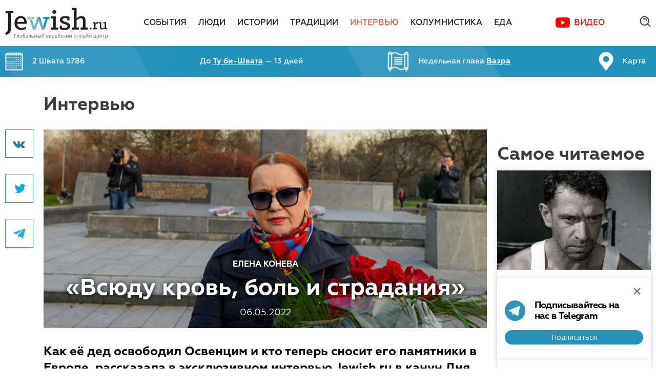

--- FILE ---
content_type: text/html; charset=utf-8
request_url: https://www.google.com/recaptcha/api2/anchor?ar=1&k=6Lcw3j0UAAAAAOogA1qMw8z_NbwrP7iNRm0VK2Qt&co=aHR0cHM6Ly9qZXdpc2guZ2x2LmNjOjQ0Mw..&hl=en&v=PoyoqOPhxBO7pBk68S4YbpHZ&size=invisible&anchor-ms=20000&execute-ms=30000&cb=9ejs9vmpm29t
body_size: 49438
content:
<!DOCTYPE HTML><html dir="ltr" lang="en"><head><meta http-equiv="Content-Type" content="text/html; charset=UTF-8">
<meta http-equiv="X-UA-Compatible" content="IE=edge">
<title>reCAPTCHA</title>
<style type="text/css">
/* cyrillic-ext */
@font-face {
  font-family: 'Roboto';
  font-style: normal;
  font-weight: 400;
  font-stretch: 100%;
  src: url(//fonts.gstatic.com/s/roboto/v48/KFO7CnqEu92Fr1ME7kSn66aGLdTylUAMa3GUBHMdazTgWw.woff2) format('woff2');
  unicode-range: U+0460-052F, U+1C80-1C8A, U+20B4, U+2DE0-2DFF, U+A640-A69F, U+FE2E-FE2F;
}
/* cyrillic */
@font-face {
  font-family: 'Roboto';
  font-style: normal;
  font-weight: 400;
  font-stretch: 100%;
  src: url(//fonts.gstatic.com/s/roboto/v48/KFO7CnqEu92Fr1ME7kSn66aGLdTylUAMa3iUBHMdazTgWw.woff2) format('woff2');
  unicode-range: U+0301, U+0400-045F, U+0490-0491, U+04B0-04B1, U+2116;
}
/* greek-ext */
@font-face {
  font-family: 'Roboto';
  font-style: normal;
  font-weight: 400;
  font-stretch: 100%;
  src: url(//fonts.gstatic.com/s/roboto/v48/KFO7CnqEu92Fr1ME7kSn66aGLdTylUAMa3CUBHMdazTgWw.woff2) format('woff2');
  unicode-range: U+1F00-1FFF;
}
/* greek */
@font-face {
  font-family: 'Roboto';
  font-style: normal;
  font-weight: 400;
  font-stretch: 100%;
  src: url(//fonts.gstatic.com/s/roboto/v48/KFO7CnqEu92Fr1ME7kSn66aGLdTylUAMa3-UBHMdazTgWw.woff2) format('woff2');
  unicode-range: U+0370-0377, U+037A-037F, U+0384-038A, U+038C, U+038E-03A1, U+03A3-03FF;
}
/* math */
@font-face {
  font-family: 'Roboto';
  font-style: normal;
  font-weight: 400;
  font-stretch: 100%;
  src: url(//fonts.gstatic.com/s/roboto/v48/KFO7CnqEu92Fr1ME7kSn66aGLdTylUAMawCUBHMdazTgWw.woff2) format('woff2');
  unicode-range: U+0302-0303, U+0305, U+0307-0308, U+0310, U+0312, U+0315, U+031A, U+0326-0327, U+032C, U+032F-0330, U+0332-0333, U+0338, U+033A, U+0346, U+034D, U+0391-03A1, U+03A3-03A9, U+03B1-03C9, U+03D1, U+03D5-03D6, U+03F0-03F1, U+03F4-03F5, U+2016-2017, U+2034-2038, U+203C, U+2040, U+2043, U+2047, U+2050, U+2057, U+205F, U+2070-2071, U+2074-208E, U+2090-209C, U+20D0-20DC, U+20E1, U+20E5-20EF, U+2100-2112, U+2114-2115, U+2117-2121, U+2123-214F, U+2190, U+2192, U+2194-21AE, U+21B0-21E5, U+21F1-21F2, U+21F4-2211, U+2213-2214, U+2216-22FF, U+2308-230B, U+2310, U+2319, U+231C-2321, U+2336-237A, U+237C, U+2395, U+239B-23B7, U+23D0, U+23DC-23E1, U+2474-2475, U+25AF, U+25B3, U+25B7, U+25BD, U+25C1, U+25CA, U+25CC, U+25FB, U+266D-266F, U+27C0-27FF, U+2900-2AFF, U+2B0E-2B11, U+2B30-2B4C, U+2BFE, U+3030, U+FF5B, U+FF5D, U+1D400-1D7FF, U+1EE00-1EEFF;
}
/* symbols */
@font-face {
  font-family: 'Roboto';
  font-style: normal;
  font-weight: 400;
  font-stretch: 100%;
  src: url(//fonts.gstatic.com/s/roboto/v48/KFO7CnqEu92Fr1ME7kSn66aGLdTylUAMaxKUBHMdazTgWw.woff2) format('woff2');
  unicode-range: U+0001-000C, U+000E-001F, U+007F-009F, U+20DD-20E0, U+20E2-20E4, U+2150-218F, U+2190, U+2192, U+2194-2199, U+21AF, U+21E6-21F0, U+21F3, U+2218-2219, U+2299, U+22C4-22C6, U+2300-243F, U+2440-244A, U+2460-24FF, U+25A0-27BF, U+2800-28FF, U+2921-2922, U+2981, U+29BF, U+29EB, U+2B00-2BFF, U+4DC0-4DFF, U+FFF9-FFFB, U+10140-1018E, U+10190-1019C, U+101A0, U+101D0-101FD, U+102E0-102FB, U+10E60-10E7E, U+1D2C0-1D2D3, U+1D2E0-1D37F, U+1F000-1F0FF, U+1F100-1F1AD, U+1F1E6-1F1FF, U+1F30D-1F30F, U+1F315, U+1F31C, U+1F31E, U+1F320-1F32C, U+1F336, U+1F378, U+1F37D, U+1F382, U+1F393-1F39F, U+1F3A7-1F3A8, U+1F3AC-1F3AF, U+1F3C2, U+1F3C4-1F3C6, U+1F3CA-1F3CE, U+1F3D4-1F3E0, U+1F3ED, U+1F3F1-1F3F3, U+1F3F5-1F3F7, U+1F408, U+1F415, U+1F41F, U+1F426, U+1F43F, U+1F441-1F442, U+1F444, U+1F446-1F449, U+1F44C-1F44E, U+1F453, U+1F46A, U+1F47D, U+1F4A3, U+1F4B0, U+1F4B3, U+1F4B9, U+1F4BB, U+1F4BF, U+1F4C8-1F4CB, U+1F4D6, U+1F4DA, U+1F4DF, U+1F4E3-1F4E6, U+1F4EA-1F4ED, U+1F4F7, U+1F4F9-1F4FB, U+1F4FD-1F4FE, U+1F503, U+1F507-1F50B, U+1F50D, U+1F512-1F513, U+1F53E-1F54A, U+1F54F-1F5FA, U+1F610, U+1F650-1F67F, U+1F687, U+1F68D, U+1F691, U+1F694, U+1F698, U+1F6AD, U+1F6B2, U+1F6B9-1F6BA, U+1F6BC, U+1F6C6-1F6CF, U+1F6D3-1F6D7, U+1F6E0-1F6EA, U+1F6F0-1F6F3, U+1F6F7-1F6FC, U+1F700-1F7FF, U+1F800-1F80B, U+1F810-1F847, U+1F850-1F859, U+1F860-1F887, U+1F890-1F8AD, U+1F8B0-1F8BB, U+1F8C0-1F8C1, U+1F900-1F90B, U+1F93B, U+1F946, U+1F984, U+1F996, U+1F9E9, U+1FA00-1FA6F, U+1FA70-1FA7C, U+1FA80-1FA89, U+1FA8F-1FAC6, U+1FACE-1FADC, U+1FADF-1FAE9, U+1FAF0-1FAF8, U+1FB00-1FBFF;
}
/* vietnamese */
@font-face {
  font-family: 'Roboto';
  font-style: normal;
  font-weight: 400;
  font-stretch: 100%;
  src: url(//fonts.gstatic.com/s/roboto/v48/KFO7CnqEu92Fr1ME7kSn66aGLdTylUAMa3OUBHMdazTgWw.woff2) format('woff2');
  unicode-range: U+0102-0103, U+0110-0111, U+0128-0129, U+0168-0169, U+01A0-01A1, U+01AF-01B0, U+0300-0301, U+0303-0304, U+0308-0309, U+0323, U+0329, U+1EA0-1EF9, U+20AB;
}
/* latin-ext */
@font-face {
  font-family: 'Roboto';
  font-style: normal;
  font-weight: 400;
  font-stretch: 100%;
  src: url(//fonts.gstatic.com/s/roboto/v48/KFO7CnqEu92Fr1ME7kSn66aGLdTylUAMa3KUBHMdazTgWw.woff2) format('woff2');
  unicode-range: U+0100-02BA, U+02BD-02C5, U+02C7-02CC, U+02CE-02D7, U+02DD-02FF, U+0304, U+0308, U+0329, U+1D00-1DBF, U+1E00-1E9F, U+1EF2-1EFF, U+2020, U+20A0-20AB, U+20AD-20C0, U+2113, U+2C60-2C7F, U+A720-A7FF;
}
/* latin */
@font-face {
  font-family: 'Roboto';
  font-style: normal;
  font-weight: 400;
  font-stretch: 100%;
  src: url(//fonts.gstatic.com/s/roboto/v48/KFO7CnqEu92Fr1ME7kSn66aGLdTylUAMa3yUBHMdazQ.woff2) format('woff2');
  unicode-range: U+0000-00FF, U+0131, U+0152-0153, U+02BB-02BC, U+02C6, U+02DA, U+02DC, U+0304, U+0308, U+0329, U+2000-206F, U+20AC, U+2122, U+2191, U+2193, U+2212, U+2215, U+FEFF, U+FFFD;
}
/* cyrillic-ext */
@font-face {
  font-family: 'Roboto';
  font-style: normal;
  font-weight: 500;
  font-stretch: 100%;
  src: url(//fonts.gstatic.com/s/roboto/v48/KFO7CnqEu92Fr1ME7kSn66aGLdTylUAMa3GUBHMdazTgWw.woff2) format('woff2');
  unicode-range: U+0460-052F, U+1C80-1C8A, U+20B4, U+2DE0-2DFF, U+A640-A69F, U+FE2E-FE2F;
}
/* cyrillic */
@font-face {
  font-family: 'Roboto';
  font-style: normal;
  font-weight: 500;
  font-stretch: 100%;
  src: url(//fonts.gstatic.com/s/roboto/v48/KFO7CnqEu92Fr1ME7kSn66aGLdTylUAMa3iUBHMdazTgWw.woff2) format('woff2');
  unicode-range: U+0301, U+0400-045F, U+0490-0491, U+04B0-04B1, U+2116;
}
/* greek-ext */
@font-face {
  font-family: 'Roboto';
  font-style: normal;
  font-weight: 500;
  font-stretch: 100%;
  src: url(//fonts.gstatic.com/s/roboto/v48/KFO7CnqEu92Fr1ME7kSn66aGLdTylUAMa3CUBHMdazTgWw.woff2) format('woff2');
  unicode-range: U+1F00-1FFF;
}
/* greek */
@font-face {
  font-family: 'Roboto';
  font-style: normal;
  font-weight: 500;
  font-stretch: 100%;
  src: url(//fonts.gstatic.com/s/roboto/v48/KFO7CnqEu92Fr1ME7kSn66aGLdTylUAMa3-UBHMdazTgWw.woff2) format('woff2');
  unicode-range: U+0370-0377, U+037A-037F, U+0384-038A, U+038C, U+038E-03A1, U+03A3-03FF;
}
/* math */
@font-face {
  font-family: 'Roboto';
  font-style: normal;
  font-weight: 500;
  font-stretch: 100%;
  src: url(//fonts.gstatic.com/s/roboto/v48/KFO7CnqEu92Fr1ME7kSn66aGLdTylUAMawCUBHMdazTgWw.woff2) format('woff2');
  unicode-range: U+0302-0303, U+0305, U+0307-0308, U+0310, U+0312, U+0315, U+031A, U+0326-0327, U+032C, U+032F-0330, U+0332-0333, U+0338, U+033A, U+0346, U+034D, U+0391-03A1, U+03A3-03A9, U+03B1-03C9, U+03D1, U+03D5-03D6, U+03F0-03F1, U+03F4-03F5, U+2016-2017, U+2034-2038, U+203C, U+2040, U+2043, U+2047, U+2050, U+2057, U+205F, U+2070-2071, U+2074-208E, U+2090-209C, U+20D0-20DC, U+20E1, U+20E5-20EF, U+2100-2112, U+2114-2115, U+2117-2121, U+2123-214F, U+2190, U+2192, U+2194-21AE, U+21B0-21E5, U+21F1-21F2, U+21F4-2211, U+2213-2214, U+2216-22FF, U+2308-230B, U+2310, U+2319, U+231C-2321, U+2336-237A, U+237C, U+2395, U+239B-23B7, U+23D0, U+23DC-23E1, U+2474-2475, U+25AF, U+25B3, U+25B7, U+25BD, U+25C1, U+25CA, U+25CC, U+25FB, U+266D-266F, U+27C0-27FF, U+2900-2AFF, U+2B0E-2B11, U+2B30-2B4C, U+2BFE, U+3030, U+FF5B, U+FF5D, U+1D400-1D7FF, U+1EE00-1EEFF;
}
/* symbols */
@font-face {
  font-family: 'Roboto';
  font-style: normal;
  font-weight: 500;
  font-stretch: 100%;
  src: url(//fonts.gstatic.com/s/roboto/v48/KFO7CnqEu92Fr1ME7kSn66aGLdTylUAMaxKUBHMdazTgWw.woff2) format('woff2');
  unicode-range: U+0001-000C, U+000E-001F, U+007F-009F, U+20DD-20E0, U+20E2-20E4, U+2150-218F, U+2190, U+2192, U+2194-2199, U+21AF, U+21E6-21F0, U+21F3, U+2218-2219, U+2299, U+22C4-22C6, U+2300-243F, U+2440-244A, U+2460-24FF, U+25A0-27BF, U+2800-28FF, U+2921-2922, U+2981, U+29BF, U+29EB, U+2B00-2BFF, U+4DC0-4DFF, U+FFF9-FFFB, U+10140-1018E, U+10190-1019C, U+101A0, U+101D0-101FD, U+102E0-102FB, U+10E60-10E7E, U+1D2C0-1D2D3, U+1D2E0-1D37F, U+1F000-1F0FF, U+1F100-1F1AD, U+1F1E6-1F1FF, U+1F30D-1F30F, U+1F315, U+1F31C, U+1F31E, U+1F320-1F32C, U+1F336, U+1F378, U+1F37D, U+1F382, U+1F393-1F39F, U+1F3A7-1F3A8, U+1F3AC-1F3AF, U+1F3C2, U+1F3C4-1F3C6, U+1F3CA-1F3CE, U+1F3D4-1F3E0, U+1F3ED, U+1F3F1-1F3F3, U+1F3F5-1F3F7, U+1F408, U+1F415, U+1F41F, U+1F426, U+1F43F, U+1F441-1F442, U+1F444, U+1F446-1F449, U+1F44C-1F44E, U+1F453, U+1F46A, U+1F47D, U+1F4A3, U+1F4B0, U+1F4B3, U+1F4B9, U+1F4BB, U+1F4BF, U+1F4C8-1F4CB, U+1F4D6, U+1F4DA, U+1F4DF, U+1F4E3-1F4E6, U+1F4EA-1F4ED, U+1F4F7, U+1F4F9-1F4FB, U+1F4FD-1F4FE, U+1F503, U+1F507-1F50B, U+1F50D, U+1F512-1F513, U+1F53E-1F54A, U+1F54F-1F5FA, U+1F610, U+1F650-1F67F, U+1F687, U+1F68D, U+1F691, U+1F694, U+1F698, U+1F6AD, U+1F6B2, U+1F6B9-1F6BA, U+1F6BC, U+1F6C6-1F6CF, U+1F6D3-1F6D7, U+1F6E0-1F6EA, U+1F6F0-1F6F3, U+1F6F7-1F6FC, U+1F700-1F7FF, U+1F800-1F80B, U+1F810-1F847, U+1F850-1F859, U+1F860-1F887, U+1F890-1F8AD, U+1F8B0-1F8BB, U+1F8C0-1F8C1, U+1F900-1F90B, U+1F93B, U+1F946, U+1F984, U+1F996, U+1F9E9, U+1FA00-1FA6F, U+1FA70-1FA7C, U+1FA80-1FA89, U+1FA8F-1FAC6, U+1FACE-1FADC, U+1FADF-1FAE9, U+1FAF0-1FAF8, U+1FB00-1FBFF;
}
/* vietnamese */
@font-face {
  font-family: 'Roboto';
  font-style: normal;
  font-weight: 500;
  font-stretch: 100%;
  src: url(//fonts.gstatic.com/s/roboto/v48/KFO7CnqEu92Fr1ME7kSn66aGLdTylUAMa3OUBHMdazTgWw.woff2) format('woff2');
  unicode-range: U+0102-0103, U+0110-0111, U+0128-0129, U+0168-0169, U+01A0-01A1, U+01AF-01B0, U+0300-0301, U+0303-0304, U+0308-0309, U+0323, U+0329, U+1EA0-1EF9, U+20AB;
}
/* latin-ext */
@font-face {
  font-family: 'Roboto';
  font-style: normal;
  font-weight: 500;
  font-stretch: 100%;
  src: url(//fonts.gstatic.com/s/roboto/v48/KFO7CnqEu92Fr1ME7kSn66aGLdTylUAMa3KUBHMdazTgWw.woff2) format('woff2');
  unicode-range: U+0100-02BA, U+02BD-02C5, U+02C7-02CC, U+02CE-02D7, U+02DD-02FF, U+0304, U+0308, U+0329, U+1D00-1DBF, U+1E00-1E9F, U+1EF2-1EFF, U+2020, U+20A0-20AB, U+20AD-20C0, U+2113, U+2C60-2C7F, U+A720-A7FF;
}
/* latin */
@font-face {
  font-family: 'Roboto';
  font-style: normal;
  font-weight: 500;
  font-stretch: 100%;
  src: url(//fonts.gstatic.com/s/roboto/v48/KFO7CnqEu92Fr1ME7kSn66aGLdTylUAMa3yUBHMdazQ.woff2) format('woff2');
  unicode-range: U+0000-00FF, U+0131, U+0152-0153, U+02BB-02BC, U+02C6, U+02DA, U+02DC, U+0304, U+0308, U+0329, U+2000-206F, U+20AC, U+2122, U+2191, U+2193, U+2212, U+2215, U+FEFF, U+FFFD;
}
/* cyrillic-ext */
@font-face {
  font-family: 'Roboto';
  font-style: normal;
  font-weight: 900;
  font-stretch: 100%;
  src: url(//fonts.gstatic.com/s/roboto/v48/KFO7CnqEu92Fr1ME7kSn66aGLdTylUAMa3GUBHMdazTgWw.woff2) format('woff2');
  unicode-range: U+0460-052F, U+1C80-1C8A, U+20B4, U+2DE0-2DFF, U+A640-A69F, U+FE2E-FE2F;
}
/* cyrillic */
@font-face {
  font-family: 'Roboto';
  font-style: normal;
  font-weight: 900;
  font-stretch: 100%;
  src: url(//fonts.gstatic.com/s/roboto/v48/KFO7CnqEu92Fr1ME7kSn66aGLdTylUAMa3iUBHMdazTgWw.woff2) format('woff2');
  unicode-range: U+0301, U+0400-045F, U+0490-0491, U+04B0-04B1, U+2116;
}
/* greek-ext */
@font-face {
  font-family: 'Roboto';
  font-style: normal;
  font-weight: 900;
  font-stretch: 100%;
  src: url(//fonts.gstatic.com/s/roboto/v48/KFO7CnqEu92Fr1ME7kSn66aGLdTylUAMa3CUBHMdazTgWw.woff2) format('woff2');
  unicode-range: U+1F00-1FFF;
}
/* greek */
@font-face {
  font-family: 'Roboto';
  font-style: normal;
  font-weight: 900;
  font-stretch: 100%;
  src: url(//fonts.gstatic.com/s/roboto/v48/KFO7CnqEu92Fr1ME7kSn66aGLdTylUAMa3-UBHMdazTgWw.woff2) format('woff2');
  unicode-range: U+0370-0377, U+037A-037F, U+0384-038A, U+038C, U+038E-03A1, U+03A3-03FF;
}
/* math */
@font-face {
  font-family: 'Roboto';
  font-style: normal;
  font-weight: 900;
  font-stretch: 100%;
  src: url(//fonts.gstatic.com/s/roboto/v48/KFO7CnqEu92Fr1ME7kSn66aGLdTylUAMawCUBHMdazTgWw.woff2) format('woff2');
  unicode-range: U+0302-0303, U+0305, U+0307-0308, U+0310, U+0312, U+0315, U+031A, U+0326-0327, U+032C, U+032F-0330, U+0332-0333, U+0338, U+033A, U+0346, U+034D, U+0391-03A1, U+03A3-03A9, U+03B1-03C9, U+03D1, U+03D5-03D6, U+03F0-03F1, U+03F4-03F5, U+2016-2017, U+2034-2038, U+203C, U+2040, U+2043, U+2047, U+2050, U+2057, U+205F, U+2070-2071, U+2074-208E, U+2090-209C, U+20D0-20DC, U+20E1, U+20E5-20EF, U+2100-2112, U+2114-2115, U+2117-2121, U+2123-214F, U+2190, U+2192, U+2194-21AE, U+21B0-21E5, U+21F1-21F2, U+21F4-2211, U+2213-2214, U+2216-22FF, U+2308-230B, U+2310, U+2319, U+231C-2321, U+2336-237A, U+237C, U+2395, U+239B-23B7, U+23D0, U+23DC-23E1, U+2474-2475, U+25AF, U+25B3, U+25B7, U+25BD, U+25C1, U+25CA, U+25CC, U+25FB, U+266D-266F, U+27C0-27FF, U+2900-2AFF, U+2B0E-2B11, U+2B30-2B4C, U+2BFE, U+3030, U+FF5B, U+FF5D, U+1D400-1D7FF, U+1EE00-1EEFF;
}
/* symbols */
@font-face {
  font-family: 'Roboto';
  font-style: normal;
  font-weight: 900;
  font-stretch: 100%;
  src: url(//fonts.gstatic.com/s/roboto/v48/KFO7CnqEu92Fr1ME7kSn66aGLdTylUAMaxKUBHMdazTgWw.woff2) format('woff2');
  unicode-range: U+0001-000C, U+000E-001F, U+007F-009F, U+20DD-20E0, U+20E2-20E4, U+2150-218F, U+2190, U+2192, U+2194-2199, U+21AF, U+21E6-21F0, U+21F3, U+2218-2219, U+2299, U+22C4-22C6, U+2300-243F, U+2440-244A, U+2460-24FF, U+25A0-27BF, U+2800-28FF, U+2921-2922, U+2981, U+29BF, U+29EB, U+2B00-2BFF, U+4DC0-4DFF, U+FFF9-FFFB, U+10140-1018E, U+10190-1019C, U+101A0, U+101D0-101FD, U+102E0-102FB, U+10E60-10E7E, U+1D2C0-1D2D3, U+1D2E0-1D37F, U+1F000-1F0FF, U+1F100-1F1AD, U+1F1E6-1F1FF, U+1F30D-1F30F, U+1F315, U+1F31C, U+1F31E, U+1F320-1F32C, U+1F336, U+1F378, U+1F37D, U+1F382, U+1F393-1F39F, U+1F3A7-1F3A8, U+1F3AC-1F3AF, U+1F3C2, U+1F3C4-1F3C6, U+1F3CA-1F3CE, U+1F3D4-1F3E0, U+1F3ED, U+1F3F1-1F3F3, U+1F3F5-1F3F7, U+1F408, U+1F415, U+1F41F, U+1F426, U+1F43F, U+1F441-1F442, U+1F444, U+1F446-1F449, U+1F44C-1F44E, U+1F453, U+1F46A, U+1F47D, U+1F4A3, U+1F4B0, U+1F4B3, U+1F4B9, U+1F4BB, U+1F4BF, U+1F4C8-1F4CB, U+1F4D6, U+1F4DA, U+1F4DF, U+1F4E3-1F4E6, U+1F4EA-1F4ED, U+1F4F7, U+1F4F9-1F4FB, U+1F4FD-1F4FE, U+1F503, U+1F507-1F50B, U+1F50D, U+1F512-1F513, U+1F53E-1F54A, U+1F54F-1F5FA, U+1F610, U+1F650-1F67F, U+1F687, U+1F68D, U+1F691, U+1F694, U+1F698, U+1F6AD, U+1F6B2, U+1F6B9-1F6BA, U+1F6BC, U+1F6C6-1F6CF, U+1F6D3-1F6D7, U+1F6E0-1F6EA, U+1F6F0-1F6F3, U+1F6F7-1F6FC, U+1F700-1F7FF, U+1F800-1F80B, U+1F810-1F847, U+1F850-1F859, U+1F860-1F887, U+1F890-1F8AD, U+1F8B0-1F8BB, U+1F8C0-1F8C1, U+1F900-1F90B, U+1F93B, U+1F946, U+1F984, U+1F996, U+1F9E9, U+1FA00-1FA6F, U+1FA70-1FA7C, U+1FA80-1FA89, U+1FA8F-1FAC6, U+1FACE-1FADC, U+1FADF-1FAE9, U+1FAF0-1FAF8, U+1FB00-1FBFF;
}
/* vietnamese */
@font-face {
  font-family: 'Roboto';
  font-style: normal;
  font-weight: 900;
  font-stretch: 100%;
  src: url(//fonts.gstatic.com/s/roboto/v48/KFO7CnqEu92Fr1ME7kSn66aGLdTylUAMa3OUBHMdazTgWw.woff2) format('woff2');
  unicode-range: U+0102-0103, U+0110-0111, U+0128-0129, U+0168-0169, U+01A0-01A1, U+01AF-01B0, U+0300-0301, U+0303-0304, U+0308-0309, U+0323, U+0329, U+1EA0-1EF9, U+20AB;
}
/* latin-ext */
@font-face {
  font-family: 'Roboto';
  font-style: normal;
  font-weight: 900;
  font-stretch: 100%;
  src: url(//fonts.gstatic.com/s/roboto/v48/KFO7CnqEu92Fr1ME7kSn66aGLdTylUAMa3KUBHMdazTgWw.woff2) format('woff2');
  unicode-range: U+0100-02BA, U+02BD-02C5, U+02C7-02CC, U+02CE-02D7, U+02DD-02FF, U+0304, U+0308, U+0329, U+1D00-1DBF, U+1E00-1E9F, U+1EF2-1EFF, U+2020, U+20A0-20AB, U+20AD-20C0, U+2113, U+2C60-2C7F, U+A720-A7FF;
}
/* latin */
@font-face {
  font-family: 'Roboto';
  font-style: normal;
  font-weight: 900;
  font-stretch: 100%;
  src: url(//fonts.gstatic.com/s/roboto/v48/KFO7CnqEu92Fr1ME7kSn66aGLdTylUAMa3yUBHMdazQ.woff2) format('woff2');
  unicode-range: U+0000-00FF, U+0131, U+0152-0153, U+02BB-02BC, U+02C6, U+02DA, U+02DC, U+0304, U+0308, U+0329, U+2000-206F, U+20AC, U+2122, U+2191, U+2193, U+2212, U+2215, U+FEFF, U+FFFD;
}

</style>
<link rel="stylesheet" type="text/css" href="https://www.gstatic.com/recaptcha/releases/PoyoqOPhxBO7pBk68S4YbpHZ/styles__ltr.css">
<script nonce="oo5hkVLz6TOOg8Sk5Ldxkg" type="text/javascript">window['__recaptcha_api'] = 'https://www.google.com/recaptcha/api2/';</script>
<script type="text/javascript" src="https://www.gstatic.com/recaptcha/releases/PoyoqOPhxBO7pBk68S4YbpHZ/recaptcha__en.js" nonce="oo5hkVLz6TOOg8Sk5Ldxkg">
      
    </script></head>
<body><div id="rc-anchor-alert" class="rc-anchor-alert"></div>
<input type="hidden" id="recaptcha-token" value="[base64]">
<script type="text/javascript" nonce="oo5hkVLz6TOOg8Sk5Ldxkg">
      recaptcha.anchor.Main.init("[\x22ainput\x22,[\x22bgdata\x22,\x22\x22,\[base64]/[base64]/[base64]/KE4oMTI0LHYsdi5HKSxMWihsLHYpKTpOKDEyNCx2LGwpLFYpLHYpLFQpKSxGKDE3MSx2KX0scjc9ZnVuY3Rpb24obCl7cmV0dXJuIGx9LEM9ZnVuY3Rpb24obCxWLHYpe04odixsLFYpLFZbYWtdPTI3OTZ9LG49ZnVuY3Rpb24obCxWKXtWLlg9KChWLlg/[base64]/[base64]/[base64]/[base64]/[base64]/[base64]/[base64]/[base64]/[base64]/[base64]/[base64]\\u003d\x22,\[base64]\\u003d\x22,\x22wqrCh13CsCIiSwllwpoaFmk9wpbClsKwwqdYw7hdw6TDisK0wpIMw5sSwpnDtwvCugPCgMKYwqfDri/[base64]/wpbCjiLDnSrCmMK+wq3CtMOjR8OUwrHCl8OPfFjCjHnDsRjDvcOqwo9/wp/[base64]/[base64]/[base64]/w5N+wq3ClTbDvTMRw5vDpwXCn8O+Tzg+w41tw5wHwqUxJ8KwwrwQH8KrwqfCv8KFRMKqSwRDw6DCmMKhPBJLOG/[base64]/DuMKcVMK4UcOdwq3DiE/DjQdUw4fDmwDCk8KGwokbecOWw6t8wqA4wr/DtsO/w6bCk8K3D8OZBT0nIcKjClYgYcKfw5DDmijCpcOUwp/[base64]/Du1FFb8Knw6jClsK2X8O9w5fDjMKxwrhJSQ5cEcK5PMKHwo0FBMO+PcOMVMO1w67Dq0DCqGzDv8K0wpLCocKGwq9SO8O2wpLDvVQbRhXDlTk2w5UwwpE6wqjCgEzDtcO3w6jDuBd/w7vCuMOrAXHCkcOBw7BrwrLCjBtVw5Z1wrhbw60+w6/[base64]/w7HCp8KOw6DCtSAow4DDoMKBwoo4wrvCqhrCpMKbwrHCrsK2w7RNJSDCllZeTMK9dsKQfsKkLsOUa8ORw6ZsJSfDmsKAX8O2Ug9pJcKsw4o+w4vCmsKawrgVw7zDtcOIw5HDmGFjZQBmcjRzBzjDscODw7rCmMOWUgBxIj3CtsK4CmR3w6B/eU5tw5IceTR9BcKBw4zCjAEfZ8OAUMO3RcOkw55jw6XDiwVaw67DjMOATcKjN8KRIcOpwrocZRXCuV/CrMKSdsOxPTzDtUEOKgtGwrgFw4LDrcKTw4BWWsOWwptdw5PCthljwrHDlhLDm8OCHy5lwqlUHmhxw57CtTTDq8ORL8K5Qg0CXsOpwpHCtijCoMKgdcKlwqTCnlLDiGsOB8KEGUPCuMKFwrwWwoHDgmHDpEBSw4FVSG7DlMKXCMOVw4nDpABwegdTacKZJcKWAh/Cl8OBNcK2w6ZqccK8wrpnT8KewoYiekfDj8Opw73ClcONw4IWTTVCwq/DlnAfc0TClQgIwrVZwpLDjHVgwq0AFRlbwqQiw4vDusOjw7/Dnz81wpg6KMOTw4ghMMOxw6PCi8O2OsO+w6YwDgYfw6DDvsOwczvDqcKXw6p5w4zDt1oSwo9LUsKiwrbCoMKTKcKDEj7CnhE/C1DCgsO6NmrDmkHDhMKlwr7DsMOUw7INamLCgXDCuEEZwrltVMKGCcK7DkDDtMKnwrQHwqhSemDChXDCicKFPjxuMCIpE1LCgMOewogMw7zClcK5wqQDLiEtEUc7fMOkFcO/w4NzVcKvw6sRwqRlw6nDgSLDmD7CjsKGaXMjwoPCjR9QwprDuMK6w4scw4l+DsKywoA3C8K+w4ACw47DoMOgbcK8w6DDusOAZcKnLsKuRMOvLCfCrCjDrgtTw7PCkmpYSl3Ch8OINsOhw5I4wpIkZ8K8wqfDr8K6OgXCgQwmw6jDrz/DtGMCwpJfw5DCm1kMVyQBwoLDqkUew4HDuMK0w7hRwqUfwpHDgMKwSCliFSLDtllqdMOhI8OUc1zCtMO/Ygklw7/CgcOLwqrCrD3DnMOaanQ/[base64]/w59OwrpVCGNQfHR5w6FQw4d0w4jCn3IKADTCpcK4w7pNw7wpw6LCnMKawr7DncKqZcO6WiItw5ZwwqI8w78vwp0twpvDkXzCmm3CksOQw4RaNVBQwrrDkMKYXsOUXHJmwr1BDANZXMOjWBodZcOHIMO4wpPDssKJR3vDkcKrWQsYX2V0w63CgjbDh3/DolIWTMKvXwvCjEBicMKbGMOOQMObw6DDlMKWfUUpw5/CpsOHw7kDehFzUEXCkj5rw5zCncKFUV7Ck3oFOS/Dul7DrsKzICRMbEzDmmIsw7YYwqzCnsOewovDn0DDpMKUIMObw6bCiTg4wq3CpljDjHIbD3fDkQplwq0jEsOVw4Mrw5hWwqU/w7wew45PNsKBw4AWw4jDkyc4VQLCksKeWcOWCMOcw4I7JMO0bQHDpUAqwpHCrzLDlWBFwqc9w4sWBj8RIhrChhbDucOTOMOiWATDg8K6w5JjHRIOw6TCncKXVH/DihF6wqnDssKmwpnCncKUSMKNZRknRg57wr8jwqFIw6JcwqTCjDPDkXnDuiBzw7jDkX8hw5tqS31HwrvCugHDtMKXLxdWZWrDjm7CkcKMH1rCg8Odw4JSCzIpwq4Dc8KJFsKzwqN0w7QxaMOUacKIwrlFwqvCh2/CusKjw4wASsKqwrR2TWnCv1xiJMOpDcOxVcOWfcKyNGDDsx3CjE3DkFrCsSvCmsK3w551wpJuwo7CicK/w6/CpEtEw7tNJ8KPw5LDrMKrwqvCvRY3SsKCXMOww4cKIFnDt8OHwokZOMKRV8OwL0jDjsK+w6ZNPnVhQxjCrSXDp8KKOSrDtEMpw7XCijnCjkvDiMKyKW3DmH/[base64]/[base64]/DpsKJOsKzTWDDhsO/[base64]/DhcKFN0FRwrskwpPDoWxIw7scX2jCrwJLw6/[base64]/w67Cu3PDmT3DucO7w7hQwp3DkFLCpMKrw4zClhjDjcOKVcOYw49XUVPCr8KtVgcJwqE3w5fCnMO3w6fDp8OmNMKkwrF1PQ/[base64]/w61rY8Ouwr0qB3EKwpUJH2bClMOVw5pZRT7DmG1XGRrDuDseB8Oew4nCnSQ9w4nDssOew5goIsOSw6LDi8OKK8O0w5/Dt2XDilQFU8KVwqkPw5hcEsKJwr4NRMK+w6HCmTN6Ni/CrgQmVTNYw5TCvlnCpsKrw5/[base64]/DlhLClVLDpgbCrcOJOVBJw5/DlsOPIHrDssKlUcO2woJXwrDCkcOAwoDCo8Opw4XDocOjTMKUSVnDkcK6Umo9w6jDjzrCpsKSD8Kywqpbw5PCm8OIw7J/wrTCmGVKD8Ohw7keK3EiT2k/[base64]/DhMOJw53CrMO+BmzCnMOQwoozw4HCrcOdw5LCrh3Dk8KZwrTDrkbCqsKzw5vDsnLDnMKUdx3CrMOIwrnDpGHCgRDDtRkrw6p7CMOzXcOswqnCjQrCjMOywqtrTcKmwozChsKSSm4EwoXDiyzCm8KowqFEwogYOMK+FcKhA8OXRCQHwoxkC8KYwrTCiG/Ch0RTwp7CqsKjFsOyw6AZc8KxYWEXwrhxw4E7YsKHQsKxfsOdQj9Xwr/ChcOANGM5ZG90H0VSbWDDp3wdBMO8UsOuwpTCqcKaYjtiX8OmASUhe8KOw5XDgw9xwqRaVBXCtklfelHClMOXw4vDjMO+HizCpEtEMTrCjmPDp8KoOkzCo2sawr/CpcKYw6bDphHDm2ICw6vCiMOxwoUrw5/CkcKgdMOcK8Ocw5/[base64]/w4QZwpjDhU5Wwo88wpcLFm/DqnRHen5qw57Dt8OrNMKLbGTDuMOWw4Vvw5jDpcKbN8KFwpAlw7ATLX1MwrB6PGnCiDLClivDtHLDgn/DtxV/w5LCihTDmsO5w5jCmAjCrMOVbCs3wptNw5I6wrzCgMOuSwJtwoYRwqBYcMKOdcOcQMORc0VHfsK1Ox/DhcO3fsO3Vx9Sw4zCn8Oxw6HCoMO/DHUqw6A+DkTDlnzDv8OwDcKUwrTChj7DvcO/wrZ+w6c1w79Dw6EVwrPDkSRVwp4nZTMnwqvDtcKqw5/Cp8KHwrrDh8KYw7ApXDcuYcOWw4ExV1pEPTpEFX3DlsKww5QMCsKxw4k0aMKUUhvCuDbDjsKGwqDDk3MBw4fCnQFPFMKKw5zDsF47PsOCe2jCqMK2w7DDqsKKCcO8U8O6wrLCiTTDqz9iNj7CscKaVMKlw6jCuhTDj8Kyw7VEw7HDr03Cu2rCtcO/[base64]/DtMOSw4fDpsOhwrYiRcKvw4xDw4nDgMOFwrF7fMKodizDuMKVw5VtLsOCw6LCrsOhLsKqwr98wqtKw7phw4fDmMKRw5d5wpfCmnjDuH4Jw5bCoHvCjx5GbEjCq2HDkMObw63CtFPCpMKBw4/DoX3ChcOlP8Ouw5LCkMOJYk49woXDgsOLA0DDnkQrw6/DqQlfwqU8JWrDlD1kw7MyCQfDohzDvWfCqXlPJ10eNsOiw4hRWcKATjfDhcOlw47DjcOLa8OaX8KrwoHDjyXDhcOPS2sdw6/[base64]/[base64]/[base64]/UTB7wonChGtpd8OawozCnU1DSHTCrgpJw7fCl0xJw5/Ci8ORYQdJWBLDjBLDlzAucxZYw74jwocsD8KYw4XDlMKPG1MMwoULbBjCqMKZw60MwqYlwqHDmE3ChMKMMybCrgFeXcOISyDDq3QGWsOiwqJyIFJOYMOdw5hKGMKuM8ONHlpsUVvCm8OnPsOhKAzDsMKEAx7DjjLClxpZw7XDnEtQf8OdwrDCvk47XW40w6/Dj8OcXScKIsOsScKgw6/[base64]/[base64]/CuWwnCsKkwqhjRSMwXAbCjsKYw79aHcOGcEDDrivDs8OKwp5hwpAXw4fDhG7DtBMuwpfCt8KOwrhvL8KTX8OFLirCpMK1L1QbwptpP0gTfE7DlMK7wqt6bGxUAMKPwqzCjlTDksKhw6Nmw5F/wovDi8KQJmYtRcOPKg7CvBPDgMOXw6R6CHvClMKzWnfDusKNw6ELwq9Vwo5bVGvDj8KQLcKpc8OhIk5Cw6nDtk4gcg3CuXw9I8KOLklWwp/CrcOoL3LDg8KBHMK0w4bCs8OAacOzwrQewrbDtMKzNMKWw5TCksKUHMKxOAHCtTzClyQbVMK9w6TDsMO7w6pzwoYdLsKZw69pJhbCgABOLsOoDMKZSzE6w6AteMOwW8K3wqzCj8OFwrt3NmDDr8Kqwq3Dnw7DpCrCqsK2GsOkw7/[base64]/Cgg3DsXvCjy7Ds8Kww47CpkbCocO7woHDsGDCssOrwoXCtn4Kw7Urwrt/[base64]/Ct8KTwqnDvcOUOyIPw6DDuxMRTw/[base64]/CrWgJOA9KwoHCjDkmNiQ6BgbDj8Oew70ew69mw58eb8OUKsK2wp0zwqgTHl3Dl8Oxwq11w7bDihsLwrEbcMKow6zDlcKnZ8KbDgbDuMONw5zCrCJxe3g7wpcHFcK0NcOCRgPCtcO3w67DrsORLcOVCl0NNUcbwo/CmAU0w5/Dp1PCun4wwp3Cu8KRw7DDshvCi8KECmMjOcKPw7zDqXFRwpnDusOiwpHDnMKJEi3CpmdYbwNvbSrDolTClGXDumAnw7tOw5DCv8O6fFh+w4/DisOVw7hmXFnDm8KhbcOmSMOvPcKAwpJnKkA6w5xkw4XDh2fDksKjacKuwrnDt8KDw7TDnClzZm5uw5VECcOOw74jBDjDpBfCjcOKw4XDmcKXw6nCnMKlHXjDtsKEwpHCuXDCm8KfLVjCvMOswqvDoV7Cty8MwrE/w6vDtMOEYlZECFvCr8OZwp3Ct8KZUcOmdcKjKMK6WcOfDcO5ey3ClCkJHMKFwobDvsKKwoDDikA6bsOPwpLDqMKmGlEAw5HCnsKBJQPCjnoMDyTCnDoEdMOqXizDkDIaDyHCvcKCB27DrW5Owrd1H8K+TcK9w57Dl8Ouwq1Nw6vCmxLCt8KSwr/Cl0J2w6vClMKBw4odwrBcQMOLwow/XMOAF0pswobCt8K4wp8UwqFWwrTCqMKvecK5CsOEEsKHAMK9w5dvPw7DpTHDqcKmwqJ4ecK/[base64]/DucKPTcKKQsOywqzDnMKiNWjDk8OuA3oxw5jCs8Otb8KmI23DvcOPXyzCg8KQwoNnwpNywoDDqcK2c3tfEcOgIH/CuVBVBMObPgHCo8KuwoRGfy/CrmDCrV7CixvDqxYIw7ddwo/Cj3XCvypjZ8OHWSR6wr7CrMKOAEPCvR/CocOWw5wcwqQJw785QxLCgQzCj8Kaw4wkwpc+c3Ynw48/[base64]/wqJ+w68MYMKHw7NuPw9Aw7dEfnM8GMOww7/[base64]/DpcKKwpESwqXClsKPwqxKMlEbdMONw6/[base64]/cMOWwoE4L8KKIsKaHcKJRMOzOcO7FsKZNcO1w6gCwrYZaMOQwplwDzBDKnZWYMKrQTwUKGt6wqrDr8ONw7dnw4BSw4YfwplZCVRaTyDCl8OFw6YHH1TDlsO5BsK7w4rDnMKrZcKuWEbCjkvDqHgiwpHCtsOxTgXCssOfasKawogJw67DlCtLwrx2Cz4owoLDoz/ChsOLGsKFw7/[base64]/DnW5TfsKSScOrFlwTwqDDril5w482IMKmcMOIHFHCqUQ3K8Ouwq/[base64]/DvSEjV8Ovw5PDgMKnesOew53DoMKPw5LCryNdw5duwqR2w5oGwq3CrG5lw5xuJU3DmsObNRLDh1nDtcOkHcONwpdsw5QbMcOtwoDDm8OoLFnCtmYJHyvDvyVUwrsww67DtHQ9KjrCn0oXD8KhHTlLwoQMFGAtwprDssK/Xxd9wqNOwo9fw6coIsOQZMOZwp7CoMKXwrfDq8Obw5xJwqfCjkdXwoHDkg/CvsKvByPCj3TDkMOvK8OwBw0Zw5Ygw5tNK0vCsgNAwqQ6w6MzKkkRNMOFLMOMDsK/KsOgwqZJw4zCj8O4Jy3CjQVgwpsSTcKDw4nDmBpLDmjDmjvDg19Jw7zCuks1MMO8ByTCrETCtzZ+eSzDu8Opw7FYNcKTHMKlw4hXwo8Vw48YNmY0wo/Dk8Klwo/Ct0hAwpLDnXkLKzd/JMOxwrHDsjjCp24Zw63DmT0PGlwsA8K6JF/ChMODwrrDlcKuOlnDvi4zDsKpw5F4QC/[base64]/Csm7DiwDCsMKBw6Yfw7h7w6rDosKowppBaMOew5zDvsOGO3nCsGTDnMKmwrYxwq8Lw5xvCGbCiGlbw7oYVBnCtsO/G8O0WWzCmVA2IMO4wrIXSGMsM8Ocw7TCmQl1wqbDsMKFw5nDrMOHBUF2YsKKwoTCksOCRWXCo8Ogw6nDngPCp8OpwpXCvsKGwppwGjrClsKZWcOfcDLCusKGwp7DlAgtwpzClU0cwpvCiywLwobCoMKHwodaw5kFwoTDp8KCdMOhwrLDkg9vw5Nwwpdcw5/Du8KNw4wVw6BHVsO8IBzDhQLDjMOEw7Zmw70Ow6IQw6w9SQFjLcK/IsKVwrgkbUvCsnfChMONFkVoB8K4Aitww4UywqbDssO8w77DjsKaKMKNKcOfSSzCmsKKbcKwwq/Cm8OyGMKowrDDnUjCpC3DhQfCtz87FcOvAMO7YmDDhMKVIQENw6jCtWPClmc3w5/[base64]/SyYKTsOWO0PDrcOvGMKnwrfDsMKPfWU7UAbCkcOaUcK4w67DjmHCpUDCv8O/[base64]/T0jCih/DpwQjw4XDqhk9wrzCgXNPwozDl2V2w5fCngsHwrdNw7sgwrwJw70vw7Q1L8OnwprDmWfCh8OgFcKMa8K0wpjCry4mCwlzBMKGw4rCq8KLGcKqwoA/wpYXIF90wpTCknYmw5XCqxxMw5XCk2xvw78Rwq7DkFUgwpIcwrTCvcKJQ1/DlwBxNsOSZcKuwqnCosOkaQM9FsO+w5nCgDzDu8Klw5zDrMKhU8KsET88ZCQnw6LCi3B7wp7DkcOVwp5kwpA7wp7CgBvCnMOnXsKjwpBcVWBbA8KtwqZUw5/DscO5w5E2IsKURsOnZk7CscKtw5jDr1TCtcKXUMKoZMKBAhpRUCJQwoluw6UVwrTDuzrDsgwOGsKvS23DqmJVfsOhw6TCuFlCwq7ChTdfXUTCsl/DnzhtwrR+UsOkUTRuw6snDS9GwovCmjfDkcOgw7Jbc8ObL8O5PMKww6F5J8OYw7XDg8OQXcKaw4vCsMOyDH7DrsKtw5QaF0DCkjLDpwEgVcOSdEwjw7HDqXnCt8OfDHfCg215w5ISworCuMKNw4HCtcKeey7CgkLCvMOKw5bDh8OyRsOzwrkNw6/CjMO8NQgHUj0cK8KCwrLCi0nDmVnClxcZwq8HwqrCosOICsKtBiPDrntOe8OrwqDDullQakcmwpfCtwxiwp1sf2XDsj7Chn0tD8Kvw6PDpMK1w4oZA3LDvsOiwpzCtMOfDsO0RMOsf8O7w6/[base64]/PlBKZ1fCuGTCkHEWw4EJcsObDBEqw4/CvcO5wqjDoQcvPcOcwrVvSVcnworCkcKcwo3DoMOuw6jCi8OHw5/Dm8KHfltwwrrCiz4mOiHDvMKTXMONw7jCjsOkw4RLw4TCksOowr7Cj8OMJWXCjRpUw5rCsyjCknvCgcOqw54VS8KER8KdKF3CkCI5w7TCuMOOwpV8w6PDmMKwwp/Dt04eGMOrwr3Cj8KGw5RvQsK5YHLCksOQAC7DjcOMX8OgWEVUXGYOw4wIBFd4EsOLWMKdw4DCv8KzwoUDY8KFb8KFTiR/OcORw4rCswvCjFfDq1zDs1EqQMOXXcO+w7UCw4oDwphDBQrCtsKLdg/DksKKdMKWw41Qw6A5BsKKw4fCr8ORwojDtj7DjsKTwpPCsMK3bT/DrHgoVsOewp/[base64]/DsMKgI8OBAHzDvcKIw7daI8Kbw4xKwpfDs2xLw4vClVzDhmvCs8KIwoTCigVAIMOZw4UGWyTClcK8J1s9w4E2PsOPZxFJYMOewoVFdMKsw7HDgG7CicKOwrowwqdeA8OFw4ktcn0zAxxfw5IRQhLDtFAZw4/DtMKNez8nVsOpWsO9GBB3wrbCjUx/VjFEEcKXwp3DohJuwo5dw79DMFfDinDCncOBMcK9wrjDkMKEwp/[base64]/amU+w6DCp8KcV2/CkMOiw44Uw4XDtcKbw49oSUrDmMKJIgzCp8Kuwo16bx1Cw7xNOMOmw53CmcOhOFo1wrYcVsO6wptVKzpcw5p/cWvDhsK/fhLDhFt3Q8ONw6jDtcONw63DkMKkw4F6w5HCksOrw41PwozDj8Ohwr/[base64]/ClsKgMFXDl8O/FXV9WQIAX8OSw6bDtFXCn8OEw6vCpXHDp8OkZy3DuSoRwqhfw6k2worCkMOJw5sRHsKYGg/[base64]/w5jDnBXDj0psw6Y9wrwIw7rDgMOSworDmsKBw7U8DsKNw7fDhDPDhMOWXAfCmG/Ck8OBJwXDl8KJfGHCjMOfwrgbLSIywoHDpnQ1ecOhfcOewp3CsxPCmsK2HcOCwpHDgjFVLCXCvh/DjMKrwrVgwqbCssKuwpbDqzvCnMKsw7jCrTMHwoHDpwDDo8KhXhI1WEXDs8OaUnrDqMKVwodzw4LCnGhXw40pw6TDiRbCmMOpwr/DsMOlNsKWA8ODEsKBP8Kxw6kKUMOXw6vChndHdcKbAcKtUMOcEsOKAh/Du8K3wrwhVh/CjyPDpsOiw43CiBkOwo5KwofDnxjCgWB4wpHDicKrw5nDlGl5w7NnNMK0IsOMwpt5Y8KTKF43w5XCgF3CjsKFwocjdMKNCx4XwoQAwrsLNBzDvxwfw4tmw5lKw5nChE7CqG1mw7rDigN6JXXCkkZNwqrCg3vDmW3DusKJakMrw7HCrg/DpxDDp8Khw5fCjcKfw7V3woFDECbCqUFhw7/CvsKPJsKUwqPCuMKvwqJKL8KCBcK4wo55w5x1azl0SjHDuMOuw6/DkT/DlXrDlkLDs1YCXQI/YS/DrsKjL0F7w7DDu8KVw6VeH8O2w7F1YhHDv19ow67CjsO/w4/DrE4YaB/CkyxgwrQDFcO0wp/Ci3XDj8OTw7cewoY5w4lSw78PwpjDvcO7w5nCgMOMLsKhw4pJw47CkiM/R8OdBsKBw5DDgcKPwqHDpMKhSMKYw7rCoQZAwp9FwpNPVgzDtBjDuBp/dB0+w5sbF8OlNcOow5lnCsKpH8O4Ziw/w5vCg8Kjw5PDoGPDoxvDlF9Tw4BdwpYNwo7CljBmwr/CiQoXJcKrwqUuwr/CncKHwoYcwoo9Z8KOD0rDvEJ8E8KiIhMKwoPCncOhT8KWF00uw5F2X8KRe8ODw6k2w5vChsKHDjACw5plw7rChAzDg8OaVsOMMwLDgMOiwq9Rw7xBw4/DkW/[base64]/[base64]/[base64]/[base64]/CoWlPw6RDO1HCqcKCw5kSwoHDkMOFHsKRGgkZCxslDcONwonCv8OvYwZGwrw9w5DCtMKxw4oLw53CqwEswpLDqmbCuWfDqsKHw6Miw6LDisONwr9bw6DDv8OYwqvDksO8FMKoMGTDm1sbwo7CmsKbwqxgwqfCmsO+w6A/QTbDscK2wo4QwqFaw5fCuTNnwrocwrrDm1B7wotULH/[base64]/DuMKZCcKawqHDsF3DnsOyw5fDlTDDkEfDjcKGHsKgw68HZy0QwqIUBTggw7TCnMKBw6rDjMKFwprDm8KywqBVQMOmw47Ck8K/[base64]/wrp0RkPDgMKWRxxGw4zDgGNKw6nDoXzCpj/DsDDCiClMw7DDrcKtwoHClMOjw7gMecOmO8OgacKiSH/DqsKAdCxjwpLChkFvwpxAKRlaY0cSwqDCoMO8wpTDgsK7wrBww5M4Yx8Vw5t+bRXDiMOGw7DDi8ONw7HDmDbCrWMOw5zClcOoK8OwZhDDm1zDqE/ChcKFGBsHZjbCsF/DqsO2woNFZHsrw7jCm2ccMWHDsnnDvQ1STxzCr8KMasODbjhYwo5QN8K6w406SXQBRMOpwojCnMKTElZtw6TDpsKiBlAPX8OnI8OjSg/CqEE9wpnDhsKlwpUxIRXDisKMJsKPBmnCkDjCg8KvZhN4NBzCo8OAwq0rwp8sNsKtTMKUwojCncO3Rmd5wrhnUMOGH8KRw53ChWFgH8O3wp9hNAkHTsO3wpnCgU/DrsOpw7jDpsKdwrXCocKqAcKwaxApVGXDscO0w78qP8Onw4vCjEXCt8Oyw5/[base64]/CsMOEKMOXwrQ+w7bDkcO3wqnCoS9zIcKOfcKiEz3DsQbCg8OOwp7CvsKgwrzDoMK7W3AZw6kkVhQzdMO/VnvCk8OzfcKGdMKpw4bCrETDow4fwohaw6NRw77DqGZdCMOtwpTDlxFowqdFOMKaw67CpcOww4R8PMKaGjlAwqXDm8KZfcOlUMK4J8Kgwqk1w7/DiVIiw4UyJB02w5XDm8KvwofChUZ3IsO4w47DtMOgQsO1PcKTXxAFwqNNw77CjcOlw4PClsO8cMOUwoF8wow2acODwpzClV1JScOkPsOFw457IVTDqGvDi2/DlHbDpMKzw5R+w4nDo8Khw7hNNybChAnDvh4xw4sGdn3CvVXCs8Okw7N/AwQww43Cq8KLw5zCrsKbCXkIw50owo5eBmFFa8KeCDTDmMODw4rCk8KGwrTDncODwoLCkw/CssK9PCDChQYIEhJ6w7zDqcOWHsObH8KNEjzCs8Kcw5ZSXsKKGThFU8KpF8KyFAHCmGjDrcODwpHDo8O0U8OAwpjDn8K0w63ChF82w7ggw4kQPnglfBlMwqjDhWHCrX/Cqg/DhBPDgGDCozPDucKNw5pFcBXChkpiW8OLwr8pw5HDv8Kfw6Niw70dCsKfYsOTwpAaWcKkw6XDpMKxwrZqwoIpw68vw4IRP8OywplSAjbCrwcWw4vDrTLCh8OwwoVqN1rCrAhPwqt9wrUnOcONS8Obwqwrw7tDw7FOwrNLfkjDiRnCizjDh2Z/[base64]/Dn8O4w5tRNMKXO8Oef8OXHT/[base64]/w4fDpGdXwr7CtcOgP8K6wpXDvsK6VGnDiFXDiMKOwpfDiMK4W8ONASzCvcKrwqrDvwbDhsO3GRvDo8Klemhlw40yw6bClHXCs2vCjcKrw5AmWmzCtkvCrsK7RsOnCMK2R8OcOzbDpnJ2wr9YYcOGHCp6fwJ6wovCnsOFD2jDgcO4w4jDqMOMUVEmBj/DvsOXG8KDdQNZD0ltwojCnSN1w6jCucKEBAlqw7/[base64]/Ct8OgXsO5A8KzwqBtEDdkwp/Cqk4JL8ORwr/DncKzwpVpw6DCuzVgCC1NKsKgMcK/[base64]/CtsOVw7bDhirDtMKQw40CNsOCVMOtRMKgw5N2w47DmDTCq3/CulzCngPDqy3CpcOgwpIuwqfCiMOOwpkUwpFVwo5rwoFRw7jDlcKsTxXDpDvCniDCj8KQS8OvXsKoUMOHacO7E8KEMDZEQgHCqsKaEMOFwp0uPgBxAMOjwqNkDcOpJsKeOsKrwpDDlsOawqA0e8OmOgjCiBjDmWHCrT3ComhlwqkjXzIqD8K/wqjDg2bDhCArw4XCpE3DvMODKMK7wr12wpHDvsKQwrUSwr3Cm8K8w5NGw51owo7Dj8OEw6rCtQfDs03CrcOpaD3CusK5L8OswofCtkbDt8Kkw5EMbcO/w40tI8KaKcKbwoJLHcKww7fCiMO7UjzDqyzDo2VvwpgGcwhFMx3CqmbDpsOyWCdtw7dPwohfw5fCuMKyw5MkXcOaw6t0wrgCwo7CsRfDvXzCscK0w6DDgFnChsKAwrLCqC/[base64]/[base64]/Ch8Khw5IxwpMbbm7CmcOCbwPCmgAmwrPCnsK7XwTDjwEQwpbDlcKmwp/[base64]/DtUTDv8OPGBnCucKWTjXCnMOAQV8Gw7XCvlfDv8OwcsOBHS/CsMOUw4PCtMKFw5/Dox4/LiUHfMKELntvwqpLWMOOwrNbCUc4w4PCvz1SPxBTwq/DosO1BcKkw7NTw51rw7ogwrzDgVNoJDRlJzR6C1XCjMOFfgAtC0PDpFbDthXCnsObJnh/O0AvdsKXwpnDmgZ/JVoYw4rCpcO+EMOcw5IubsOIE1tOOWjChMKCLSzChxtDUcOiw5fCgcKiHMKqAcORIy3DosOEw53DuDjDqkJJSMKjwoPDncOiw6VLw6Rdw4PCpmnDtCx/KsOpwonCt8KQN0l3fsKGwrtKwrbDvwjCp8KJEBoww654w6p7a8K7ETESMMOpF8OHw4bChhFEwq9awr3DrU81wqY/w4LDj8K9d8KPw5jDtgVyw7QPFQYhw6XDi8KSw43Ds8KxeHjDpUHCk8Ktai4ILmPDp8KxI8OEczluJi5wFlnDuMKORXstXHxOworDnnrDisOaw5xsw5rCn3tnwrtUwrQvfHjDrsK8FsO0wo3CpcKeWcOAVcOmHi98Mw99FBp7wpvClE/CoWEDOQ3DusKMe2PDuMKdREfCrB0+YsKQS1rDh8KJw7nDqk4qJMKxS8Kyw54OwpPCl8KfRQEtwpDChcOAwpN2QgHCm8Ktw45hw4vCg8O/BcONUiMMwoTCtcKDw7dkw4XCvUXDiEsCRMKowq8dJWI8FcKeWcOewqzCisKGw6fCuMKgw652wrjCksO5HsOgDcO4dBDChMOewrkGwplLwpA7bSHCpnPCiH1ze8OgNmnCgsKoBMKfBFDCu8ODOsOJe0XDhsOAfh3DlD/DssO/VMKQIizDlsK2T3Q0YGkiWsOyAXgcw7hvBsK8w6hDw4PDgkMowrPClsKow6DDrsKWO8KrcCgWIw4NWTzDqMOtFX9MAMKVLEXCiMKww57DrUw5w6DCmcKwaCobwrgOd8KDJsKQQDPDhMKRwqM9MRnDhsOJKMK5w7Q+wp3DtAbCuwHDvBhLw7M/wqnDjsOUwrw0KmvDuMOHwpPDpj5ew4jDgsKLIsKow5nDohLDosOAwrLDscKhw6bDr8O4wq3DlXnDkcOqw61EdTxDwprCk8OIw4rDtSwkfxXChXtkZcKOIMOqw7rDvcKBwooMwoBiDMOcdQPCsAfDgAPCjcK3HcK1w6dPaMK6Z8O8w6HDrMO/BMOWVcO1w5fCoV09VMKNaBTCkGvDsULDt2kGw7RWInrDusOfwo7DksKVCMKdBsO6RcKYecKnMH9dw5QpA1M7wqDCsMOOMRnDksKhLsOFw5EpwqYBSMKKw6vDqsKCeMKVBAHCj8KTIVEQa2PCjgs3w5k1w6TDisK6f8KST8K6wrJNwpo/VUtoMjfDosO/wrnDhsK/B2oBCsKRNg0Rw4teT3BzP8OtX8OvBiTCtyLCrAV6wr/Ckm/[base64]/[base64]/wrUGwofCvcO4Q3tobllwwqRWwro6woHCpsKiw5PDoyzDhW/DscOKDgDClcKVXsOLecKVbcK5YxXDhMODwo8nw4vCrEdSNCLCsMKZw6Jxe8KnTBDCpRDDj04uwoNYTC5RwpIcfsOVFifDrSjCq8K9wqovwqFjwqfCo2/[base64]/Gkpow6gZaMO2PytuwovCl8K9w6gBfMO2OMOOw7/CucOewoxvwrTClcKiWsKmw7jDpWLCngIrIsO4biPCmXPCulAAfy3Dp8KdwqVKw58PZ8KHEjHCusKww5jCmMOpHk3DtcO0w55vwr5LSURQM8OJQSBbw7HCm8KuRgo2ZVYGC8K7VcKrFlDCl0ETfcOmKcOtTWU+w6/DmcKxMsOqw6IaKXDDpXYgakjDlsKIw4XCpDjDgB/Dn2XDvcO1ESUrDMK2cHxNw4gRw6DCt8OCPsOAB8KldXxJwqTCkmcRJsKow4HCkMKlKMKUw7bDq8OoQX8uN8OHWMO+wobCoUzDo8KEXUnCtMOdZSbDqsOFZ3QVwqdfwrkKwoPCkRHDmcO/[base64]/DsCjCn1LDkX/ClkbDkMKww7/DrsKOXXgWw6wuw6XDrhHCl8KuwpjCjzlGMnfDmsOKfi0NHsKKRC4wwo7CuDfCu8K2BVDCpsOsLcOnw6PClcOmwpbDqsKwwqnCqlFBwqR+DMKpw5UQwo54wozCmTrDjsOCLAjCg8OnTl3DncOhYnpwLsOXF8KNwpfDpsONw5XDhlw8BE/CvsKywqx6wpPCgkXCoMKVw6LDt8OpwrY5w7bDusKfQCPDjVt7DSLDlHZVw4t9JnjDlQ7CjsKuTS7DvMKKwqoYMCBYJsO7K8KSw6PDkMKQwrTCsBECVRPCt8O+I8OcwrlYeiHCtcKbwqnCoBg/QB7Dk8OHWMKjw4nCuAd7wphcwq3Cr8OpfMOSw4DChF/CkjQGw7DDmUxKwpbDmMKCw6HCjMKwZ8OqwpzCinnCqkvChHRXw4LDkyjCvMKVHn4Ma8OWw6XDtTJJKhnDnMOAEsKrwqDDmgjDj8OlKcO6B3oWeMORccKjPgc+HcOwIMKQw4LCnsOdwobCvhN4w5IEw4PCiMKPe8KXRcKmTsOzFcOlJMKGw7/Dhz7Cv2nDglhYC8K0wpPCk8KpwqzDiMKuXMOkwozDv2A1My3CnybDgxtoIMKRw77DmRzDqHYePcOHwpxFwpBGXRvCrnlzY8K0woDCocOkwpgZRcKlPcO7w6pmwpt8wo3CiMOcw44IfH/[base64]/CsmpGwr8/[base64]/Dgk/Cn2DColzDhV7DngvCu8Ovwo1lcsOrfW9RYcKsYcKSOhZlJyLCpzXDscO0w7TCvyIQwpgsT3IYw6oSwrx6w73ChybCvVdAw7siR2HDn8K1w7vCm8OaGFxCf8K3TH0owq1rasKde8K3YcK6wpRcw4HClcKhw4Vcw71bGcKJw5TClCbDrwpIw7DCnMKiHcKcwqU+UG/DlQbChcKRBsO2JcK6PzLChEomTcKSw63CvMOZwq1Pw6/CmMKOJMOODFZjHsKoBityYXHCkcKAw4MTworDtiTDmcOTesKmw70/QMOkw4zCl8OBXy3Djx7DscKeNsKTw5bCvB/DvyoEHcKTIsKzw53CtjbDpMKcw5rCkMKPwptVWzjDgMKbByshNMO9wp07wqVhwqvCmQtfw6V+w47CqgI9DUwkECPCiMOGZ8OmJyQPwqJbMMOAw5UXRsKFw6Uvw6LDsCQKa8KcSXRuBMKYM1vChWzCn8OqaQ7ClisqwqpwQzEdw5LDuwzCtgxtGkpCw5/CijQCwpk4wo8qw6ZIfsKzw7vCsyDDq8KKw5zDrsK2w7NxOsKIwo0WwqM2wpkdIMOSHcOvwr/[base64]/[base64]/[base64]\\u003d\\u003d\x22],null,[\x22conf\x22,null,\x226Lcw3j0UAAAAAOogA1qMw8z_NbwrP7iNRm0VK2Qt\x22,0,null,null,null,1,[21,125,63,73,95,87,41,43,42,83,102,105,109,121],[1017145,159],0,null,null,null,null,0,null,0,null,700,1,null,0,\[base64]/76lBhnEnQkZnOKMAhk\\u003d\x22,0,0,null,null,1,null,0,0,null,null,null,0],\x22https://jewish.glv.cc:443\x22,null,[3,1,1],null,null,null,0,3600,[\x22https://www.google.com/intl/en/policies/privacy/\x22,\x22https://www.google.com/intl/en/policies/terms/\x22],\x22ZzEwZl9+NvIblNC73Xi/IN//HZrYtCvwvtDccauwvJo\\u003d\x22,0,0,null,1,1768929812552,0,0,[44,228],null,[217,34,201,56,69],\x22RC-Ruvw5zer1oJXvg\x22,null,null,null,null,null,\x220dAFcWeA629_U5Twzb1MYn7ZNTqdCaI7XjVJ923JcGWPhZk5gnGs1DF-7xX1Yiq1J3XRspmI4Ap6UTPqyQcphRpcHrMB9a60lolQ\x22,1769012612350]");
    </script></body></html>

--- FILE ---
content_type: text/html; charset=utf-8
request_url: https://www.google.com/recaptcha/api2/anchor?ar=1&k=6Lcw3j0UAAAAAOogA1qMw8z_NbwrP7iNRm0VK2Qt&co=aHR0cHM6Ly9qZXdpc2guZ2x2LmNjOjQ0Mw..&hl=en&v=PoyoqOPhxBO7pBk68S4YbpHZ&size=invisible&anchor-ms=20000&execute-ms=30000&cb=57x9o3skdutx
body_size: 49133
content:
<!DOCTYPE HTML><html dir="ltr" lang="en"><head><meta http-equiv="Content-Type" content="text/html; charset=UTF-8">
<meta http-equiv="X-UA-Compatible" content="IE=edge">
<title>reCAPTCHA</title>
<style type="text/css">
/* cyrillic-ext */
@font-face {
  font-family: 'Roboto';
  font-style: normal;
  font-weight: 400;
  font-stretch: 100%;
  src: url(//fonts.gstatic.com/s/roboto/v48/KFO7CnqEu92Fr1ME7kSn66aGLdTylUAMa3GUBHMdazTgWw.woff2) format('woff2');
  unicode-range: U+0460-052F, U+1C80-1C8A, U+20B4, U+2DE0-2DFF, U+A640-A69F, U+FE2E-FE2F;
}
/* cyrillic */
@font-face {
  font-family: 'Roboto';
  font-style: normal;
  font-weight: 400;
  font-stretch: 100%;
  src: url(//fonts.gstatic.com/s/roboto/v48/KFO7CnqEu92Fr1ME7kSn66aGLdTylUAMa3iUBHMdazTgWw.woff2) format('woff2');
  unicode-range: U+0301, U+0400-045F, U+0490-0491, U+04B0-04B1, U+2116;
}
/* greek-ext */
@font-face {
  font-family: 'Roboto';
  font-style: normal;
  font-weight: 400;
  font-stretch: 100%;
  src: url(//fonts.gstatic.com/s/roboto/v48/KFO7CnqEu92Fr1ME7kSn66aGLdTylUAMa3CUBHMdazTgWw.woff2) format('woff2');
  unicode-range: U+1F00-1FFF;
}
/* greek */
@font-face {
  font-family: 'Roboto';
  font-style: normal;
  font-weight: 400;
  font-stretch: 100%;
  src: url(//fonts.gstatic.com/s/roboto/v48/KFO7CnqEu92Fr1ME7kSn66aGLdTylUAMa3-UBHMdazTgWw.woff2) format('woff2');
  unicode-range: U+0370-0377, U+037A-037F, U+0384-038A, U+038C, U+038E-03A1, U+03A3-03FF;
}
/* math */
@font-face {
  font-family: 'Roboto';
  font-style: normal;
  font-weight: 400;
  font-stretch: 100%;
  src: url(//fonts.gstatic.com/s/roboto/v48/KFO7CnqEu92Fr1ME7kSn66aGLdTylUAMawCUBHMdazTgWw.woff2) format('woff2');
  unicode-range: U+0302-0303, U+0305, U+0307-0308, U+0310, U+0312, U+0315, U+031A, U+0326-0327, U+032C, U+032F-0330, U+0332-0333, U+0338, U+033A, U+0346, U+034D, U+0391-03A1, U+03A3-03A9, U+03B1-03C9, U+03D1, U+03D5-03D6, U+03F0-03F1, U+03F4-03F5, U+2016-2017, U+2034-2038, U+203C, U+2040, U+2043, U+2047, U+2050, U+2057, U+205F, U+2070-2071, U+2074-208E, U+2090-209C, U+20D0-20DC, U+20E1, U+20E5-20EF, U+2100-2112, U+2114-2115, U+2117-2121, U+2123-214F, U+2190, U+2192, U+2194-21AE, U+21B0-21E5, U+21F1-21F2, U+21F4-2211, U+2213-2214, U+2216-22FF, U+2308-230B, U+2310, U+2319, U+231C-2321, U+2336-237A, U+237C, U+2395, U+239B-23B7, U+23D0, U+23DC-23E1, U+2474-2475, U+25AF, U+25B3, U+25B7, U+25BD, U+25C1, U+25CA, U+25CC, U+25FB, U+266D-266F, U+27C0-27FF, U+2900-2AFF, U+2B0E-2B11, U+2B30-2B4C, U+2BFE, U+3030, U+FF5B, U+FF5D, U+1D400-1D7FF, U+1EE00-1EEFF;
}
/* symbols */
@font-face {
  font-family: 'Roboto';
  font-style: normal;
  font-weight: 400;
  font-stretch: 100%;
  src: url(//fonts.gstatic.com/s/roboto/v48/KFO7CnqEu92Fr1ME7kSn66aGLdTylUAMaxKUBHMdazTgWw.woff2) format('woff2');
  unicode-range: U+0001-000C, U+000E-001F, U+007F-009F, U+20DD-20E0, U+20E2-20E4, U+2150-218F, U+2190, U+2192, U+2194-2199, U+21AF, U+21E6-21F0, U+21F3, U+2218-2219, U+2299, U+22C4-22C6, U+2300-243F, U+2440-244A, U+2460-24FF, U+25A0-27BF, U+2800-28FF, U+2921-2922, U+2981, U+29BF, U+29EB, U+2B00-2BFF, U+4DC0-4DFF, U+FFF9-FFFB, U+10140-1018E, U+10190-1019C, U+101A0, U+101D0-101FD, U+102E0-102FB, U+10E60-10E7E, U+1D2C0-1D2D3, U+1D2E0-1D37F, U+1F000-1F0FF, U+1F100-1F1AD, U+1F1E6-1F1FF, U+1F30D-1F30F, U+1F315, U+1F31C, U+1F31E, U+1F320-1F32C, U+1F336, U+1F378, U+1F37D, U+1F382, U+1F393-1F39F, U+1F3A7-1F3A8, U+1F3AC-1F3AF, U+1F3C2, U+1F3C4-1F3C6, U+1F3CA-1F3CE, U+1F3D4-1F3E0, U+1F3ED, U+1F3F1-1F3F3, U+1F3F5-1F3F7, U+1F408, U+1F415, U+1F41F, U+1F426, U+1F43F, U+1F441-1F442, U+1F444, U+1F446-1F449, U+1F44C-1F44E, U+1F453, U+1F46A, U+1F47D, U+1F4A3, U+1F4B0, U+1F4B3, U+1F4B9, U+1F4BB, U+1F4BF, U+1F4C8-1F4CB, U+1F4D6, U+1F4DA, U+1F4DF, U+1F4E3-1F4E6, U+1F4EA-1F4ED, U+1F4F7, U+1F4F9-1F4FB, U+1F4FD-1F4FE, U+1F503, U+1F507-1F50B, U+1F50D, U+1F512-1F513, U+1F53E-1F54A, U+1F54F-1F5FA, U+1F610, U+1F650-1F67F, U+1F687, U+1F68D, U+1F691, U+1F694, U+1F698, U+1F6AD, U+1F6B2, U+1F6B9-1F6BA, U+1F6BC, U+1F6C6-1F6CF, U+1F6D3-1F6D7, U+1F6E0-1F6EA, U+1F6F0-1F6F3, U+1F6F7-1F6FC, U+1F700-1F7FF, U+1F800-1F80B, U+1F810-1F847, U+1F850-1F859, U+1F860-1F887, U+1F890-1F8AD, U+1F8B0-1F8BB, U+1F8C0-1F8C1, U+1F900-1F90B, U+1F93B, U+1F946, U+1F984, U+1F996, U+1F9E9, U+1FA00-1FA6F, U+1FA70-1FA7C, U+1FA80-1FA89, U+1FA8F-1FAC6, U+1FACE-1FADC, U+1FADF-1FAE9, U+1FAF0-1FAF8, U+1FB00-1FBFF;
}
/* vietnamese */
@font-face {
  font-family: 'Roboto';
  font-style: normal;
  font-weight: 400;
  font-stretch: 100%;
  src: url(//fonts.gstatic.com/s/roboto/v48/KFO7CnqEu92Fr1ME7kSn66aGLdTylUAMa3OUBHMdazTgWw.woff2) format('woff2');
  unicode-range: U+0102-0103, U+0110-0111, U+0128-0129, U+0168-0169, U+01A0-01A1, U+01AF-01B0, U+0300-0301, U+0303-0304, U+0308-0309, U+0323, U+0329, U+1EA0-1EF9, U+20AB;
}
/* latin-ext */
@font-face {
  font-family: 'Roboto';
  font-style: normal;
  font-weight: 400;
  font-stretch: 100%;
  src: url(//fonts.gstatic.com/s/roboto/v48/KFO7CnqEu92Fr1ME7kSn66aGLdTylUAMa3KUBHMdazTgWw.woff2) format('woff2');
  unicode-range: U+0100-02BA, U+02BD-02C5, U+02C7-02CC, U+02CE-02D7, U+02DD-02FF, U+0304, U+0308, U+0329, U+1D00-1DBF, U+1E00-1E9F, U+1EF2-1EFF, U+2020, U+20A0-20AB, U+20AD-20C0, U+2113, U+2C60-2C7F, U+A720-A7FF;
}
/* latin */
@font-face {
  font-family: 'Roboto';
  font-style: normal;
  font-weight: 400;
  font-stretch: 100%;
  src: url(//fonts.gstatic.com/s/roboto/v48/KFO7CnqEu92Fr1ME7kSn66aGLdTylUAMa3yUBHMdazQ.woff2) format('woff2');
  unicode-range: U+0000-00FF, U+0131, U+0152-0153, U+02BB-02BC, U+02C6, U+02DA, U+02DC, U+0304, U+0308, U+0329, U+2000-206F, U+20AC, U+2122, U+2191, U+2193, U+2212, U+2215, U+FEFF, U+FFFD;
}
/* cyrillic-ext */
@font-face {
  font-family: 'Roboto';
  font-style: normal;
  font-weight: 500;
  font-stretch: 100%;
  src: url(//fonts.gstatic.com/s/roboto/v48/KFO7CnqEu92Fr1ME7kSn66aGLdTylUAMa3GUBHMdazTgWw.woff2) format('woff2');
  unicode-range: U+0460-052F, U+1C80-1C8A, U+20B4, U+2DE0-2DFF, U+A640-A69F, U+FE2E-FE2F;
}
/* cyrillic */
@font-face {
  font-family: 'Roboto';
  font-style: normal;
  font-weight: 500;
  font-stretch: 100%;
  src: url(//fonts.gstatic.com/s/roboto/v48/KFO7CnqEu92Fr1ME7kSn66aGLdTylUAMa3iUBHMdazTgWw.woff2) format('woff2');
  unicode-range: U+0301, U+0400-045F, U+0490-0491, U+04B0-04B1, U+2116;
}
/* greek-ext */
@font-face {
  font-family: 'Roboto';
  font-style: normal;
  font-weight: 500;
  font-stretch: 100%;
  src: url(//fonts.gstatic.com/s/roboto/v48/KFO7CnqEu92Fr1ME7kSn66aGLdTylUAMa3CUBHMdazTgWw.woff2) format('woff2');
  unicode-range: U+1F00-1FFF;
}
/* greek */
@font-face {
  font-family: 'Roboto';
  font-style: normal;
  font-weight: 500;
  font-stretch: 100%;
  src: url(//fonts.gstatic.com/s/roboto/v48/KFO7CnqEu92Fr1ME7kSn66aGLdTylUAMa3-UBHMdazTgWw.woff2) format('woff2');
  unicode-range: U+0370-0377, U+037A-037F, U+0384-038A, U+038C, U+038E-03A1, U+03A3-03FF;
}
/* math */
@font-face {
  font-family: 'Roboto';
  font-style: normal;
  font-weight: 500;
  font-stretch: 100%;
  src: url(//fonts.gstatic.com/s/roboto/v48/KFO7CnqEu92Fr1ME7kSn66aGLdTylUAMawCUBHMdazTgWw.woff2) format('woff2');
  unicode-range: U+0302-0303, U+0305, U+0307-0308, U+0310, U+0312, U+0315, U+031A, U+0326-0327, U+032C, U+032F-0330, U+0332-0333, U+0338, U+033A, U+0346, U+034D, U+0391-03A1, U+03A3-03A9, U+03B1-03C9, U+03D1, U+03D5-03D6, U+03F0-03F1, U+03F4-03F5, U+2016-2017, U+2034-2038, U+203C, U+2040, U+2043, U+2047, U+2050, U+2057, U+205F, U+2070-2071, U+2074-208E, U+2090-209C, U+20D0-20DC, U+20E1, U+20E5-20EF, U+2100-2112, U+2114-2115, U+2117-2121, U+2123-214F, U+2190, U+2192, U+2194-21AE, U+21B0-21E5, U+21F1-21F2, U+21F4-2211, U+2213-2214, U+2216-22FF, U+2308-230B, U+2310, U+2319, U+231C-2321, U+2336-237A, U+237C, U+2395, U+239B-23B7, U+23D0, U+23DC-23E1, U+2474-2475, U+25AF, U+25B3, U+25B7, U+25BD, U+25C1, U+25CA, U+25CC, U+25FB, U+266D-266F, U+27C0-27FF, U+2900-2AFF, U+2B0E-2B11, U+2B30-2B4C, U+2BFE, U+3030, U+FF5B, U+FF5D, U+1D400-1D7FF, U+1EE00-1EEFF;
}
/* symbols */
@font-face {
  font-family: 'Roboto';
  font-style: normal;
  font-weight: 500;
  font-stretch: 100%;
  src: url(//fonts.gstatic.com/s/roboto/v48/KFO7CnqEu92Fr1ME7kSn66aGLdTylUAMaxKUBHMdazTgWw.woff2) format('woff2');
  unicode-range: U+0001-000C, U+000E-001F, U+007F-009F, U+20DD-20E0, U+20E2-20E4, U+2150-218F, U+2190, U+2192, U+2194-2199, U+21AF, U+21E6-21F0, U+21F3, U+2218-2219, U+2299, U+22C4-22C6, U+2300-243F, U+2440-244A, U+2460-24FF, U+25A0-27BF, U+2800-28FF, U+2921-2922, U+2981, U+29BF, U+29EB, U+2B00-2BFF, U+4DC0-4DFF, U+FFF9-FFFB, U+10140-1018E, U+10190-1019C, U+101A0, U+101D0-101FD, U+102E0-102FB, U+10E60-10E7E, U+1D2C0-1D2D3, U+1D2E0-1D37F, U+1F000-1F0FF, U+1F100-1F1AD, U+1F1E6-1F1FF, U+1F30D-1F30F, U+1F315, U+1F31C, U+1F31E, U+1F320-1F32C, U+1F336, U+1F378, U+1F37D, U+1F382, U+1F393-1F39F, U+1F3A7-1F3A8, U+1F3AC-1F3AF, U+1F3C2, U+1F3C4-1F3C6, U+1F3CA-1F3CE, U+1F3D4-1F3E0, U+1F3ED, U+1F3F1-1F3F3, U+1F3F5-1F3F7, U+1F408, U+1F415, U+1F41F, U+1F426, U+1F43F, U+1F441-1F442, U+1F444, U+1F446-1F449, U+1F44C-1F44E, U+1F453, U+1F46A, U+1F47D, U+1F4A3, U+1F4B0, U+1F4B3, U+1F4B9, U+1F4BB, U+1F4BF, U+1F4C8-1F4CB, U+1F4D6, U+1F4DA, U+1F4DF, U+1F4E3-1F4E6, U+1F4EA-1F4ED, U+1F4F7, U+1F4F9-1F4FB, U+1F4FD-1F4FE, U+1F503, U+1F507-1F50B, U+1F50D, U+1F512-1F513, U+1F53E-1F54A, U+1F54F-1F5FA, U+1F610, U+1F650-1F67F, U+1F687, U+1F68D, U+1F691, U+1F694, U+1F698, U+1F6AD, U+1F6B2, U+1F6B9-1F6BA, U+1F6BC, U+1F6C6-1F6CF, U+1F6D3-1F6D7, U+1F6E0-1F6EA, U+1F6F0-1F6F3, U+1F6F7-1F6FC, U+1F700-1F7FF, U+1F800-1F80B, U+1F810-1F847, U+1F850-1F859, U+1F860-1F887, U+1F890-1F8AD, U+1F8B0-1F8BB, U+1F8C0-1F8C1, U+1F900-1F90B, U+1F93B, U+1F946, U+1F984, U+1F996, U+1F9E9, U+1FA00-1FA6F, U+1FA70-1FA7C, U+1FA80-1FA89, U+1FA8F-1FAC6, U+1FACE-1FADC, U+1FADF-1FAE9, U+1FAF0-1FAF8, U+1FB00-1FBFF;
}
/* vietnamese */
@font-face {
  font-family: 'Roboto';
  font-style: normal;
  font-weight: 500;
  font-stretch: 100%;
  src: url(//fonts.gstatic.com/s/roboto/v48/KFO7CnqEu92Fr1ME7kSn66aGLdTylUAMa3OUBHMdazTgWw.woff2) format('woff2');
  unicode-range: U+0102-0103, U+0110-0111, U+0128-0129, U+0168-0169, U+01A0-01A1, U+01AF-01B0, U+0300-0301, U+0303-0304, U+0308-0309, U+0323, U+0329, U+1EA0-1EF9, U+20AB;
}
/* latin-ext */
@font-face {
  font-family: 'Roboto';
  font-style: normal;
  font-weight: 500;
  font-stretch: 100%;
  src: url(//fonts.gstatic.com/s/roboto/v48/KFO7CnqEu92Fr1ME7kSn66aGLdTylUAMa3KUBHMdazTgWw.woff2) format('woff2');
  unicode-range: U+0100-02BA, U+02BD-02C5, U+02C7-02CC, U+02CE-02D7, U+02DD-02FF, U+0304, U+0308, U+0329, U+1D00-1DBF, U+1E00-1E9F, U+1EF2-1EFF, U+2020, U+20A0-20AB, U+20AD-20C0, U+2113, U+2C60-2C7F, U+A720-A7FF;
}
/* latin */
@font-face {
  font-family: 'Roboto';
  font-style: normal;
  font-weight: 500;
  font-stretch: 100%;
  src: url(//fonts.gstatic.com/s/roboto/v48/KFO7CnqEu92Fr1ME7kSn66aGLdTylUAMa3yUBHMdazQ.woff2) format('woff2');
  unicode-range: U+0000-00FF, U+0131, U+0152-0153, U+02BB-02BC, U+02C6, U+02DA, U+02DC, U+0304, U+0308, U+0329, U+2000-206F, U+20AC, U+2122, U+2191, U+2193, U+2212, U+2215, U+FEFF, U+FFFD;
}
/* cyrillic-ext */
@font-face {
  font-family: 'Roboto';
  font-style: normal;
  font-weight: 900;
  font-stretch: 100%;
  src: url(//fonts.gstatic.com/s/roboto/v48/KFO7CnqEu92Fr1ME7kSn66aGLdTylUAMa3GUBHMdazTgWw.woff2) format('woff2');
  unicode-range: U+0460-052F, U+1C80-1C8A, U+20B4, U+2DE0-2DFF, U+A640-A69F, U+FE2E-FE2F;
}
/* cyrillic */
@font-face {
  font-family: 'Roboto';
  font-style: normal;
  font-weight: 900;
  font-stretch: 100%;
  src: url(//fonts.gstatic.com/s/roboto/v48/KFO7CnqEu92Fr1ME7kSn66aGLdTylUAMa3iUBHMdazTgWw.woff2) format('woff2');
  unicode-range: U+0301, U+0400-045F, U+0490-0491, U+04B0-04B1, U+2116;
}
/* greek-ext */
@font-face {
  font-family: 'Roboto';
  font-style: normal;
  font-weight: 900;
  font-stretch: 100%;
  src: url(//fonts.gstatic.com/s/roboto/v48/KFO7CnqEu92Fr1ME7kSn66aGLdTylUAMa3CUBHMdazTgWw.woff2) format('woff2');
  unicode-range: U+1F00-1FFF;
}
/* greek */
@font-face {
  font-family: 'Roboto';
  font-style: normal;
  font-weight: 900;
  font-stretch: 100%;
  src: url(//fonts.gstatic.com/s/roboto/v48/KFO7CnqEu92Fr1ME7kSn66aGLdTylUAMa3-UBHMdazTgWw.woff2) format('woff2');
  unicode-range: U+0370-0377, U+037A-037F, U+0384-038A, U+038C, U+038E-03A1, U+03A3-03FF;
}
/* math */
@font-face {
  font-family: 'Roboto';
  font-style: normal;
  font-weight: 900;
  font-stretch: 100%;
  src: url(//fonts.gstatic.com/s/roboto/v48/KFO7CnqEu92Fr1ME7kSn66aGLdTylUAMawCUBHMdazTgWw.woff2) format('woff2');
  unicode-range: U+0302-0303, U+0305, U+0307-0308, U+0310, U+0312, U+0315, U+031A, U+0326-0327, U+032C, U+032F-0330, U+0332-0333, U+0338, U+033A, U+0346, U+034D, U+0391-03A1, U+03A3-03A9, U+03B1-03C9, U+03D1, U+03D5-03D6, U+03F0-03F1, U+03F4-03F5, U+2016-2017, U+2034-2038, U+203C, U+2040, U+2043, U+2047, U+2050, U+2057, U+205F, U+2070-2071, U+2074-208E, U+2090-209C, U+20D0-20DC, U+20E1, U+20E5-20EF, U+2100-2112, U+2114-2115, U+2117-2121, U+2123-214F, U+2190, U+2192, U+2194-21AE, U+21B0-21E5, U+21F1-21F2, U+21F4-2211, U+2213-2214, U+2216-22FF, U+2308-230B, U+2310, U+2319, U+231C-2321, U+2336-237A, U+237C, U+2395, U+239B-23B7, U+23D0, U+23DC-23E1, U+2474-2475, U+25AF, U+25B3, U+25B7, U+25BD, U+25C1, U+25CA, U+25CC, U+25FB, U+266D-266F, U+27C0-27FF, U+2900-2AFF, U+2B0E-2B11, U+2B30-2B4C, U+2BFE, U+3030, U+FF5B, U+FF5D, U+1D400-1D7FF, U+1EE00-1EEFF;
}
/* symbols */
@font-face {
  font-family: 'Roboto';
  font-style: normal;
  font-weight: 900;
  font-stretch: 100%;
  src: url(//fonts.gstatic.com/s/roboto/v48/KFO7CnqEu92Fr1ME7kSn66aGLdTylUAMaxKUBHMdazTgWw.woff2) format('woff2');
  unicode-range: U+0001-000C, U+000E-001F, U+007F-009F, U+20DD-20E0, U+20E2-20E4, U+2150-218F, U+2190, U+2192, U+2194-2199, U+21AF, U+21E6-21F0, U+21F3, U+2218-2219, U+2299, U+22C4-22C6, U+2300-243F, U+2440-244A, U+2460-24FF, U+25A0-27BF, U+2800-28FF, U+2921-2922, U+2981, U+29BF, U+29EB, U+2B00-2BFF, U+4DC0-4DFF, U+FFF9-FFFB, U+10140-1018E, U+10190-1019C, U+101A0, U+101D0-101FD, U+102E0-102FB, U+10E60-10E7E, U+1D2C0-1D2D3, U+1D2E0-1D37F, U+1F000-1F0FF, U+1F100-1F1AD, U+1F1E6-1F1FF, U+1F30D-1F30F, U+1F315, U+1F31C, U+1F31E, U+1F320-1F32C, U+1F336, U+1F378, U+1F37D, U+1F382, U+1F393-1F39F, U+1F3A7-1F3A8, U+1F3AC-1F3AF, U+1F3C2, U+1F3C4-1F3C6, U+1F3CA-1F3CE, U+1F3D4-1F3E0, U+1F3ED, U+1F3F1-1F3F3, U+1F3F5-1F3F7, U+1F408, U+1F415, U+1F41F, U+1F426, U+1F43F, U+1F441-1F442, U+1F444, U+1F446-1F449, U+1F44C-1F44E, U+1F453, U+1F46A, U+1F47D, U+1F4A3, U+1F4B0, U+1F4B3, U+1F4B9, U+1F4BB, U+1F4BF, U+1F4C8-1F4CB, U+1F4D6, U+1F4DA, U+1F4DF, U+1F4E3-1F4E6, U+1F4EA-1F4ED, U+1F4F7, U+1F4F9-1F4FB, U+1F4FD-1F4FE, U+1F503, U+1F507-1F50B, U+1F50D, U+1F512-1F513, U+1F53E-1F54A, U+1F54F-1F5FA, U+1F610, U+1F650-1F67F, U+1F687, U+1F68D, U+1F691, U+1F694, U+1F698, U+1F6AD, U+1F6B2, U+1F6B9-1F6BA, U+1F6BC, U+1F6C6-1F6CF, U+1F6D3-1F6D7, U+1F6E0-1F6EA, U+1F6F0-1F6F3, U+1F6F7-1F6FC, U+1F700-1F7FF, U+1F800-1F80B, U+1F810-1F847, U+1F850-1F859, U+1F860-1F887, U+1F890-1F8AD, U+1F8B0-1F8BB, U+1F8C0-1F8C1, U+1F900-1F90B, U+1F93B, U+1F946, U+1F984, U+1F996, U+1F9E9, U+1FA00-1FA6F, U+1FA70-1FA7C, U+1FA80-1FA89, U+1FA8F-1FAC6, U+1FACE-1FADC, U+1FADF-1FAE9, U+1FAF0-1FAF8, U+1FB00-1FBFF;
}
/* vietnamese */
@font-face {
  font-family: 'Roboto';
  font-style: normal;
  font-weight: 900;
  font-stretch: 100%;
  src: url(//fonts.gstatic.com/s/roboto/v48/KFO7CnqEu92Fr1ME7kSn66aGLdTylUAMa3OUBHMdazTgWw.woff2) format('woff2');
  unicode-range: U+0102-0103, U+0110-0111, U+0128-0129, U+0168-0169, U+01A0-01A1, U+01AF-01B0, U+0300-0301, U+0303-0304, U+0308-0309, U+0323, U+0329, U+1EA0-1EF9, U+20AB;
}
/* latin-ext */
@font-face {
  font-family: 'Roboto';
  font-style: normal;
  font-weight: 900;
  font-stretch: 100%;
  src: url(//fonts.gstatic.com/s/roboto/v48/KFO7CnqEu92Fr1ME7kSn66aGLdTylUAMa3KUBHMdazTgWw.woff2) format('woff2');
  unicode-range: U+0100-02BA, U+02BD-02C5, U+02C7-02CC, U+02CE-02D7, U+02DD-02FF, U+0304, U+0308, U+0329, U+1D00-1DBF, U+1E00-1E9F, U+1EF2-1EFF, U+2020, U+20A0-20AB, U+20AD-20C0, U+2113, U+2C60-2C7F, U+A720-A7FF;
}
/* latin */
@font-face {
  font-family: 'Roboto';
  font-style: normal;
  font-weight: 900;
  font-stretch: 100%;
  src: url(//fonts.gstatic.com/s/roboto/v48/KFO7CnqEu92Fr1ME7kSn66aGLdTylUAMa3yUBHMdazQ.woff2) format('woff2');
  unicode-range: U+0000-00FF, U+0131, U+0152-0153, U+02BB-02BC, U+02C6, U+02DA, U+02DC, U+0304, U+0308, U+0329, U+2000-206F, U+20AC, U+2122, U+2191, U+2193, U+2212, U+2215, U+FEFF, U+FFFD;
}

</style>
<link rel="stylesheet" type="text/css" href="https://www.gstatic.com/recaptcha/releases/PoyoqOPhxBO7pBk68S4YbpHZ/styles__ltr.css">
<script nonce="-NtIyapMgyhJ7N2bHGQAjQ" type="text/javascript">window['__recaptcha_api'] = 'https://www.google.com/recaptcha/api2/';</script>
<script type="text/javascript" src="https://www.gstatic.com/recaptcha/releases/PoyoqOPhxBO7pBk68S4YbpHZ/recaptcha__en.js" nonce="-NtIyapMgyhJ7N2bHGQAjQ">
      
    </script></head>
<body><div id="rc-anchor-alert" class="rc-anchor-alert"></div>
<input type="hidden" id="recaptcha-token" value="[base64]">
<script type="text/javascript" nonce="-NtIyapMgyhJ7N2bHGQAjQ">
      recaptcha.anchor.Main.init("[\x22ainput\x22,[\x22bgdata\x22,\x22\x22,\[base64]/[base64]/[base64]/KE4oMTI0LHYsdi5HKSxMWihsLHYpKTpOKDEyNCx2LGwpLFYpLHYpLFQpKSxGKDE3MSx2KX0scjc9ZnVuY3Rpb24obCl7cmV0dXJuIGx9LEM9ZnVuY3Rpb24obCxWLHYpe04odixsLFYpLFZbYWtdPTI3OTZ9LG49ZnVuY3Rpb24obCxWKXtWLlg9KChWLlg/[base64]/[base64]/[base64]/[base64]/[base64]/[base64]/[base64]/[base64]/[base64]/[base64]/[base64]\\u003d\x22,\[base64]\\u003d\x22,\x22w6IsCG0dOSx0wpbCojQRbH7CsXUxOsKVWBMGOUhefw91AsOTw4bCqcKPw6tsw7E3bcKmNcOuwrVBwrHDp8OeLgwJAjnDjcOlw7hKZcOuwo/CmEZsw4TDpxHCrMKpFsKFw4ZkHkMLAjtNwrdoZALDrsKdOcOmS8K4dsKkwrrDv8OYeFt5ChHChcOMUX/Cv0XDnwAhw4JbCMOtwqFHw4rCiURxw7HDm8KAwrZUHcKuwpnCk17DvMK9w7ZDFjQFwoTCi8O6wrPCiCg3WW0EKWPCo8KMwrHCqMOewp1Kw7INw4TChMOJw4RGd0/Cvl/[base64]/DmMKFwoTDhkksfWwvwpE4wrkmw6HCrUbDrcKowrHDgRQ/AQMfwrU+Fgc0VCzCkMOyDMKqN3F9ADbDqsKRJlfDn8KBaU7DmsOeOcO5wrYhwqAKYS/CvMKCwrXCvsOQw6nDmsOgw7LClMO+wpHChMOGaMOYcwDDhWzCisOAd8OYwqwNXSlRGRPDuhEyemPCkz0Qw6smbV1FMsKNwpfDoMOgwr7Cn3jDtnLCs0FgTMOseMKuwol3LH/CilhPw5h6wqbCrCdgwp3CoDDDn1grWTzDlRnDjzZzw7IxbcK5M8KSLU7DmMOXwpHCkMKSwrnDgcO0LcKrasOjwql+wp3DvcKiwpITwo/DhsKJBkvCqwk/wqzDqxDCv0rCoMK0wrMOwpDComTCrT9YJcONw7fChsOeEBDCjsOXwrMqw4jChh/CrcOEfMO7woDDgsKswrkVAsOEKsOWw6fDqgPCuMOiwq/[base64]/Cu1DCjsKWwrk3wrHDmnbCtlJvwpwuw7TDvA0HwoQrw5jCrUvCvRdvMW5rSTh5wrHCssKMBcKDRxMwTcO4wofCvsOmw4LClMO2wqQUCXzDpy4Bw7MmZcKcwrPDqXbDjcKBw7cAw7fCh8KBeR/ClsK5w4jDvH8NKkfCocONwp4kI01MVsOiw7rCisKSGFoLwp3CmsOLw4PChsKNwqo/OsOFZMKhw79Mw5nDqE5aZwE2OMOLSlvCgcKLSkJZw4XCqcKtw6x9HhnCggjCp8O4EsOQUFbCvT94w6oWC1fDhMOcdMKCHm4iRsOZLCtcwpoEw6/CqsKKZjrCn1h/wrjDssOTwrUvwqbDsMOWw7jDqm/[base64]/CtsONXMKYe8OzO8Knw73ClsOUwqxqw5h/[base64]/TMOhYcKMwr5FwoNxFUvCv8OrecOuHHBVXcKiG8Kqw6PCq8OAw51FRmXCg8OJw6p8TMKSw43DmlXDk0chwqsvwpYHw7PCilxnw5jDs2jDs8OpaXUkGEQBw4XDhWwNw7huEBkfXw1DwqlCw53CoTDDrA7CtXlBw7oOwrYxw4RFYcKNCX/DpG3DucKQwrxrOkdSwqHChgsHcMOAS8KJCsOfFUYBDsK8CyB9woQFwpVabcKgwrHCp8KMZ8OUw4jDgkhfGHfCr1rDkMKvSE/[base64]/DjcOvwoTCvBgNwqfDjBPCsMKKw7Ziw6DCu2jDqAl0UzEfN1bDnsKbwrhZwrbDuwfDkMOCw4Qww5zDjcK3f8OGdMObDzTCpxAOw5HCgcOswonDisOWHcKtJSEtw7d3A2LDq8Ocwqluw6DDpnnDoEvCsMOXXsONw7cPw450A1bCpG/DugtVXw3CtTvDmsKbHTrDv3NQw6/CpcOtw5TCkUdnw40LIHzChm93w6nDkcOvIMO0ZD8ZGkLCpgvCv8OlwqvDo8OCwr/DmcOpwqlUw6jCusO+ejgSwo5IwqPCm1PDksOEw65CQ8O3w4ESD8Oww4cOw6AtDhvDpsKALsOISsOBwp/[base64]/DrwvCmsOGw7DDkHTDsi81CVk2w7QaKMO3O8KGw4ZYwrsewp/[base64]/[base64]/[base64]/DlcOkKBfCvcOFTi/CuTTCnMO2w57CvsKOwqDDmcO5TWLCqMKRMm8EJcKBw67Duw8KT1YydsKXI8OrcFnCqlnCucONXwDCh8OpEcKmeMOMwp59H8OdQMOyFDFYPsKAwoR2RG7DlcOcSMKZDMO/dTTDkcOWw6bCv8O7LXnDsA9Gw4Yzw6bDlMKHw7QOw7xtw4/Cq8OMwp8rw7gHw6oHw7DCq8KJwozDjybCkcOhZR/[base64]/DumAUw6fCu0TDv0YeYibCkAV3JcKBw6M1CHnCpsOYAsKmwpzCqcKEwo7Cr8OfwoYpw5p+wrXCtXguBUlzB8KrwqcXw7BawqotwqXCqsOWBsK3LsOPSwFrUG8Gw6hULcKIVsOHVcKHw6Yrw4AMw4XCvAlmW8O/w7zCmMOWwo4Zw6nCiVXDkcKAXcK9AGwlcXDChsOBw5rDq8Kcw5zChxDDokQOwrwzX8KYwpTDqifCqMKUc8KIWT7DlsOPfUJLwr3Ds8K1Y33CsjkFwofDgHoJK1FYF1tawrh+WTIbw67Cjk4TRW/DqnzClMOSwpxIw6XDiMOtOcOYwqYTwq3CpzhuwonDhkrClw1jw6Jow4NsesKncMOSVMKTwpM7w4HCpVtxwpXDqB5twrspw5UdfsOQw58aNcKBMsKxwoRCKcOEP0HCgz/CpMOew7w6HMO9wqzDmVzDvcKCf8OcOMKawoIDMT9PwptnwrLCi8OAwrxSw4xaPXYPLRTDscKNM8OcwrjCrsKlw59/wp0lMsKIB0HCtMKUw4HCicO8w7M+DsKdBC/Dj8KCw4TDrFQiYsKWPG7DsmDCnsOyOmM1w5hdCMOFwrzCrkZdU15qwq/CkCfCgcKjw5PDpGTCocOJOS3Dj3s4wqlnw7LCln7DlcOdwpnDmcKvaFgHC8ONeEgYw7rDm8OjXSMJw7gPwpHDvsKaW0RoHMOIwpZcecK/Jnpyw7zDs8KYwq42RcK+esKfwq5qwq5YYMKhwpg1w7fDhcKgPHTCo8O9w7Vkwpc9w4/[base64]/[base64]/Dg8KEYkRJw6bCrxUMwrofbR1cw4TDtMO/[base64]/eUsIC2jDmcKOPMKQw7TCmFLDhMKswo/Cm8KlwrrDpXAkLBzDiAzDuF0nAk5jw7U1WsK/[base64]/DoARhVsKJA3pAw4PDvHTDh8KGwpR8KhYAw60Xw4DCvMOmwpLDscO3w6gnKMOxw59kwrbCt8KsLMKMw7IjDn/DnE7CvsOJw7/[base64]/DplrDvUNzw7BDCMOXwoJeM8Okw4N2ccK/MsK5wrUgw4pkXk3CvsOrXzjDlAfCpQLCpcK0KcOGwpoJwqTDmzhEMjcFw5VcwqcKesKoYmfCsRlEUXzDq8OzwqpTQcK8QsK/woUNYMOnw7N0O2UEwoDDtcK/IHvDusOcwoLDpsKcTDERw4o9FTtYEATDoAFAVg10wqTCnFMtej0Oa8KHw77DqsKDw7/CuGJHGn3ChcKwHMOFAsOtwozDvwkww5ZCb2fDjQNiwoXCqn0ew6TDjDPCu8K9UsKFwoY2w5JXw4Yxwox4wq1Uw73CsTsiDcOScsOPCArCvWDCjzo4VzoRwrUCw48Mw61Xw6J1w6vCusKeU8KiwpbCsxANw6U1wpDClSgqwpV3w4/Cs8OwBUjCkQFXZ8Oewo18w4gSw7jCpnTDv8KswqUlM2hCwrUlw6hTwogRLnsRwpjDqsKhFsOKw7nDqXIRwqZkbw5twozCvMKPw6xAw57DoQMhw6HDpy5RFsODY8OEw5/CrTJnw6jDumgXRFDDuWJJw7JGwrTDgEA+woY/[base64]/[base64]/Dk8OdBA5iEDYxF8Ktw41bwqhrNzTDjgkpw4bCqFYhw4wiw4XCgWwUf3vCrMO6w7xObMKqwrLCgivDksKiw7HDisOFasOAwrDClHo6wphufMKvwrnDoMOjQiIgw5XDtyTCgMOVAE7Di8OHw7TCl8OYwpPDg0XDjsKGw5rDnEk+CRc/TwE3OMKINVIuNQRkCgHCnT3DnGZLw5bDnSU6O8Ogw7gnwqHCjzHCnQvDqcKPwpxJDVcOZMOYExjCqsKXLAHDgsKfw7tOwrEMMMOqw4xBecOeQBBTesOCwrDDsDxGw7TCmhfDpE/[base64]/[base64]/[base64]/CsnfCrj7DlMK/[base64]/[base64]/CgBwRw4jDsMOwDRZWBMKFwoTCjWBkwpR0AMK2wpgOVm3CrVvDhsKKbMKwSGguLcKIw6QFwrfCmSBICHgHKj1kwrbDhQUgw70Zw51HJkzDuMKIwrbDsyUyXMKcKcKlwpMaN1VqwpA5RsKaa8OoOm9pJB/DiMKFwp/Ck8KTQcOyw47CjAg5w6LDgcKMAsOHwoljwpfCnEU+wpnDrMOYdsOGQcKkwq7CrcOcRsOswpIbw7/[base64]/CiE/CuWzDg8KqwqF8EsKLH8K7w6BewrrDgy/DtcOWw7HCpMOGFMK1RcObGxo3wqPCkhnCuRbCiXZ+w4J/w4zDjcOIw712TsKPQcO5w4zDjMKKRMKIwpTCg2fCq3PDsRHCoF51w5hcfMK4w55kTgs5wrrDqwc/UyPDigvCrMOqZ0Vew7vClw/Dn18Mw5RnwqHCk8O5woFOY8KXeMKbUsOxw7UxwrbCsSMMAsKGRsKmw7PCvsKIwozCosKSYcKvw5DCocOGw43DrMKTw5UewoVcUzoqG8KKw4TDo8OdPkxGPFkAw54BRTrCvMOBYsKHwoHCisOwwrrDpcK/MsOYIxHDncKIBMOndibDpsKwwpVhwovDssOvw6zDjTLCi2jDjcK7WTnDlX7DhU0/wqHChMOrw74cwrbCksKBNcK8wqTCicKsw61wUsKPw4TDm17Dtn/DqjvDskHDv8OJfcKFwoXDpMOjwp/DhcODw6nDsnXCrcOOBMKLaCLCqcK2N8Kew74UXXdVDMKiQsKlai5ZdlvCncKuwo3CpcKrwqIuw4NdJSnDlknDoU/DusOAwqvDnFJLw65sUAsMw7bDsC3Dkg1jCVTDix1Kw7vDuRrCosKWwpzDtnHCrMOow75Cw64Kwq1jwoDDqMOKw7DCkB5vDiVVTgMowpvCncKmwoDCosO7w63DkW/DqidzVl51HsKoenLCgRBAwrDCk8KedsOJwqBoDMKXwozCsMKLw5Umw6rDo8OLw4HCt8KlQsKnQzHCpsK6w6vDpibCujDCqcKzwrDDpGcPwogNwqsawrLDo8K6ICJPHTHDqcKRJR7CucKzw4DDpV8yw7/DpljDjMKgwobCtUzCuBc1AkUuwprDqUTCrjtDSsOwwromH2LDgxgUQMOLw4fDiXhkwoHCt8KIUjjCi0/DlMKGS8O2Ym3DnsOBJhZddncSLzMAwoDDswTCkmgAw4fClnbDnHVsMsOBwr3DmlTChVgOw7XDnsOtYg/Cv8OLQMOAOXRgYynDkwVGwrgEwpnDmx7DqiMpwrHDl8Kdb8KHFMKDw7HCncKOwqN1WcOvDsKFf3TCrQLCm1pvB3jCnsO9w5h7ekxAwrzCt0w1fBXCt1sZMcKNc39hw7fClQTCgF0nw4J2wp5sARXDtMKXBnEpTTp6w5rDmAFtwr/Dq8K/eQHChcKRw5fDvQnDj23Cu8KNwqLDgsKDw4cJasOGwqzCk2LCm3bCsHHCgwlNwrJHw4fDohbDsxwUR8KmTMKrwrtQw501FyPCtxZ5wqRSAcKvPQxIwrgowqtIwpdBw53DqsOPw6/DuMKlwp8kw5BTw4rDrMKnQ2LCrcOeNsOMwq5MV8OdVwUsw7hdw4fCicKhOAJ7wqUOw5rCgkRZw71VOyJTPsOVNwjCgsK/w77DpGTCoTMRclosL8KzdcO+woPDhSgGaVnClMO+E8OrAnlGCkFRwqzCk0YvCmsuw6zDgsOuw7xpwo3DkXRHRS1Lw5nDuipcwpXCq8OTw44ow4AzIyXCl8OgTcOkw50/OMO1w495fw/Dm8KKTMOvfMKwexfCtzDCoi7DqDjCscK0BcOhD8OLUgLCpwTDnFfCksOcwp/ChsKlw5ImS8OLw4xPFSvDjlfDhWPCtnHCtgBrdgbDh8OMw7PCvsKVwpfCnj5RSFDDkwF9dsOjwqXCgcOww5/Cki3DqgYiCGYSD11KWBPDpm7ClMKZwrDCo8KKLcOWwpnDjcOaQ2PDvHDDp23Dk8OKAsO/[base64]/[base64]/CqcORw5UoVgwRw7svwqvCsTjCgzfDsAMxesOtHsOnw4xZGcK+w798TUPDumxbwqjDoDbDs3Z6UzXCmMOXCcOnY8O9w4c/[base64]/[base64]/L8K2PHjDnCt7woHCoMOYFGzCrUgIeMKrBsKGwrg7aVzDpytowqzCmhMFw5vClAsKccKjVsOIRn7CvcOywqDCtCnCnVF0IMOcw5/CgsOqDR7CmcOOEMOew7UQYl3DhygVw47DrVEZw4xuwq1hwqHCscKbwqnCmCYFwqPDqg0yHcKyAgMlUsOgDRBBwokSw44hLjnDvFjClMOGw7Nuw5vDq8O7w6F2w65/[base64]/ClDJzw4HCmy1Ow4HDl0nDjQBaJcO1w4LDpHktwpjDnn9fw7VBJsKlZ8KPQcKjHsKnA8KQDWVfw6FRw4DDigsJMzgTw77ClMOqMC1Hw67Dh0gdwp8Pw7fCqBvClXrCoivDrcOJaMO4w416w51JwqgDDsO0wo3ClA4fRMOxW0jDtBPDq8OScy/DrAJnYRx3ZcKrEQoZwq8KwqfDtFZ8w6DDl8KVw4bCni8ACMKhwrHDrcOSwrkFwps0EXwafTzCjCnDuC/[base64]/Cu8OpNgLCo8OOwoZLHQ9bw4kYYBMKw617csOFwrHDtcO0eWBkFDzDqcKAw4HDkUvCvcOdd8KsEXvCtsKCLErCjiRnFxI/asKjwrLCgMKvwonDsBc7KcK1C27Ci0kgwrd3wqfCsMKcChZ2K8OIa8OORkrDlGzDicKrLnQrOH09wpbCiVnCinDDsR7DlMOfY8O/JcK5w4nCksKpFHxNwr3Cq8KKJzBnw7nDncKxwp/CrMKzYsK1S1FNw6sXwosGwoXDg8OawokBAVTCsMKnw4lDTAEdwp4gDcKDaBvChV4AfGl3wrFVQ8OJH8Kow6kRw74OI8KiZwRHwpl9wojDo8KQWVp/w4nDg8KswqfDvMOJGlnDvl0cw5jDiSkxZ8OmTG4Yb2XDhw/[base64]/CmsKLdcKGe11PwpHDkhTCrQxQcsOUw6FgRMOVXUpJw54ZVMOgIcKzXcKdVmkQwqd1wq3DrcOiw6fCnsOGwr0bwpzDicKMa8OpS8OxLmXDoW/[base64]/w4vCr8KcwqDDhVLDgFxgwrfCkcKAw5nDqMOVTcK1wqE/GlNtY8Ocw6/Cng8aHDzDo8OlSVhFwqrDizpBwqhPScKUbMKCRMKAEjQRPsK8w4rCnGBgw4xJIMO8wqUTXg3CssOGwqnDssOJecOUKWHDkRQowo0+w70QMk/[base64]/Hj4lw6/Cp3jClMO4E8OKw41Qw7xeMcOuw7h5wrbDunxcYRAzGWBGw5wiWcKww4s2w7HDgsOPwrcMw4rCoznCkcKqwqzClh/DvA5gw5cIACbDilp0wrTDmG/Cp0zDq8OJw4bDjMKiHcKawqJAwqU8bSVDQXNnw6pGw6DDsULDjcOjwqvCrcK7wo/CiMKtdEpEHjwDCXt5AT7Dv8KPwoctw5xUP8KKbsOLw5nCusOfGMOkwrrCtlsMF8OoUXTCg3R/w7nDrwrCqTo1QMO9w4g8w6LCoFI8DB/[base64]/w6nCulHCvlPDkMKAaF3Cs3pZG8Oxw49xw60DAMO0EkUbQMOYbcKfw7lgw7A0fCxubMO3w4/[base64]/w65mw5nCp8KLdMKES1vDkMOvPsOXKGbDkMKEVwjDpnh1Tz/[base64]/fsOdw7JCTQDCr8O0WQMiwqnCm8O9w41Ww5Inw4PDm8O/WWVEVcOIGMO2w5XCmcOUWcKLw7YQJMKOwq7DtyJ/VcKwdMOPLcOcKcK9ARDDsMKXSnRqfTERwrZENBlcDsK8wqdtXSBiw68Xw4nCpS/CrG1awpkgXxbCs8K/[base64]/CrkITdMKcaMOPwpMdw6ZCwrQfwp7DjcOPV8Oud8KBw5PDvk/CjScjwrHCv8O1GsOoYMKkTMOPE8KXGsKGbMKHfxUBBMOFPl5DLHEJwrJ6M8OTw7rCucOCwrjDg1LDlmjCrcOeYcKlPilqwqdlSDJOKcKww5EzAcOKw5HCu8OAGnklBsKLwpHDpFxSw5vCsAXCnwIkw6JPPDwvw5/Dmy9AYkjDqjVhw4PCpinCkV09w6h0PsOhw5jDgzHDkMKRw4YmwozCtm93wrhZUsO/VcKhfcKvBFvDjQNmKVEVE8ODRgYyw7DCuGfDosK4w4DCn8KFTwFyw5Ubw7hFdlQzw4HDuCrClMKZOn3CoBPCqlXCq8KWMVUrM00aw4nCucOVN8O/wrHClsKHB8KHVsOoYEXCm8OjPXPCvcOrJyFIw7IVYBIrw7F1w5AeBsOLwqkAwpbCk8OXwp5mC07CpGZAFn7Cp1TDqsKSw7/[base64]/DjMKCwqjDg3LCjcOZwpfDisKbwpIOXcKBacKWGcOmwqfDuR9nwpFEwrnCi2EhHsKqV8KVWhjCm0Q/GsKxwrvDmMOZOwEiE2XChEXCjHjCpiAUacO5YMOdaG/CjlzDmiTDq13DrcOpUcOcw7LDoMOOwqMrYyXDjcOkU8OGwpfCssOsI8KhaHVcTGjDocOQTMOaLG0Bw5NXw7DDrREUw4XDj8KwwrBjw4cgSXYaAB5pwqhEwr/ClFYVacKyw7LCkgwIEwXDhA5ODsKRZsOMcT/[base64]/[base64]/Di8KEwqVVdgt6w5vCiTPDqC43L8OCw61KwqBHSMKET8OnwpfDv3gtawlvUmDDswHCuVDCscO8wovDpcKyI8KuJXV8wpPDpB0oBMOjw6XCkREIb27CrQhfwqJvKsK+BTPDrMO1DMKjcB56bxZGP8OoLD7CksOvwrZ/[base64]/w5jCgcKmcVXDvMKndsKfwrJbwrMyw5PCoQstwqQvwqLDiANxw4TDv8OxwqdlRAHDtnxSw63Cgl/[base64]/DtsOOw7jCtDbDksOacMKrJMK5w5ZEPcKUVDoUQHgPbRzDriHDk8KodsKHw6rCqsKMShPCgsKfXhXDksKJM2UGLMKxJMOZwp3DvjDDrsK3w6fDpcOGwq3DrF9jABk8wqEEdBrDv8K3w6QSw4sOw7wawrPDrcKHDAt/[base64]/UcOjNcKPwpRtwqZOw53CqlEXwqDClXtVwpnCqypNw4vCl3NjWkVyeMKUwqUPEsKmDMOFT8OGIcOQRDYpwqA1EjDCnsOFwqbDlj3CrGwjwqFXd8OaCMKswobDjjdLfcOaw6/Csh9QwoLCusOWwoIzw67DkMK9GAfCscOKX10xw7XCkcOFwo4/wpccw4DDhgZZwonDtXVDw4/[base64]/DlQ1VwpARwq/CjMO+RkfDvi/[base64]/VcOrw5wLwokKNMKmw5/CjcOlGMK1w6F7GT/CqVBDA8KAYh/[base64]/DmcKQUsORPVccwrsMwoTCiMKQwoDChMO3w6LCuMK6w4Ulwpc3AG90wrYsUMKUwpXDkVE6FRoEKMKZw63Dr8KAO0/Dhx7Dii5MR8Kqw4fDt8ObwrTDpXpuwp/DssODacKnwoAZKlDChcOmdVsCw5zDszXDkRtRwq1JLGZ6ck3DtmTCtcKiCy3DssKKwp8oQ8KbwqDDl8OcwobCgsKzwpvCunPCv33CqcOiNnnCksOEFj/DisONwrzCiEPDncKpMAHCusKzR8K0wonCgiXDsQRFw5MhKmzCssOHF8KGU8OCRsK7fsKbwp0Ic1bCtBjDqcKbGsOEw5TDllHCmUULwrzCmMO8woDDtMK6Y3XDmMK2w4ENXQDCocK2ew9IeSzDvcKBXEgIVsK7e8KsT8KNwr/CmsOlaMKydsO+wrF5UVDCv8KmwprDj8OvwowTwpPCtmoXO8OcYi/CvMOsDDdrw5UQwotoJcOmw7ciw4YPwr7CkB/Ci8KmfcO3wqVvwpJbwrXCihQmw4nDrn3CpMKcw6FVMnsswobDnDoBwphvP8K6wrnCmg56w4nDicOfLsKOPWTCniTCglFOwqspwqA6DcOYfmJWwqzCiMOIwrrDgsO/wpjDs8ObM8KgRMKxwqDCuMKbwpDCrMKEAsO5w4ZIwrtwacKJw43CrMO2wpjCr8KPw57CgwZtwovDq2JDEgjCsATCijgmw7nCocO2R8OXwpvDiMKaw5cSAkPCjBjCpMKxwqzCvioIwpIfUsOBw57CusKMw6/CrcKOBcO/[base64]/O0EZwodgw6TDsTJ6JMKQO8KewqdGKGQUAEvDn0MpwoPDoVrDjsKSSh7Dh8O8FsOIw7nDpsOwBcOsM8OMJH7CnMKzAyxfw6cwXMKRYMOqwofDlmUsNVXDkywFw4huwr1fexUZMsKyWcKgwqkow6x3w5dwN8Knwq5iwplOcMKWLcKzwrQqw5/CmMOLETJkIzDCgsO1wqzDp8O4w6jDp8OCwqFDJSnDrMO0ZsKQwrPCtHMWZMKBw6kTO0/CmsKhwqDDuGDCosKlHSTDuzTChVJqU8OuDi/[base64]/CpUc0wpEyw6Q0wq/[base64]/BD5pwrzCl8Oxw5DCpm/CkhzDnMO2wrFow6TChyBywqbCpSHDsMKkw5rDm28MwoUJw5B4w77Dl3fDn0DDqnHDpMKhOhPDksKBwo3Dh1oxw44fIcKywqJSIcKMUcOcw63ChsOMFi/DtcOBw51nw5hbw7DCjAFUe3nDl8Ocw5jCmBJbaMONwoPDjsK2ZyjCo8Oyw75XWsOfw5EMcMKZw4ktJMKdehjCn8KUHcKabXDDuXVFw7slRWDCkMK5wo7DtsOawr/Dh8OJRG0fwozDrcK3wrVxYCDDmsOmTGbDq8O6d2/Dt8Ocw7oKQsOlQcKowo8tZSzDiMK/w4/DljTCscK+w5LCpjTDmsOOwoMJcWlhJHpwwrjDk8OLXjTDoDUcCcOnwq49wqAgw59jL1HCtcOvBFDClsKHLMOVw4TDsytsw4DChHchwp5Jwp/ChSPDhcOPwq9WBsOVwrLDo8OOwofCrsKawoVYGEHDsDgLesOxwrTCicO4w63DjcK3w4DCisKZcMOfR0rCqsObwqIEO2VzJcOHJXDClsKGwr3ChMOtL8KcwrbDjWnDlcKIwq/[base64]/CssOiwqPCisOgLMKPOSEJw6TCnndwwqsIw6tma2kCUGDDiMONwohnSnJzw5/CpyHCij/DkiYnPk0bDg4Xw5NPw4nCqMOiwrPCusKdXsORw582wrYHwrk/wq3Dh8OHwpHDusKaPsKOBSo7UXd5X8OBw7cfw70zwpUnwp7CiiACR0dIR8KaAcKndljCgsO+UH1mw4vClcOJwq3CukHDmmzCosONwpLCp8KFw6Eawr/Ds8Oew7nCngVENsKxw7jCt8KDwoUIZcO5w4fDhcOFwq48AsOBGjjCtXtlwqXCtcO5GlrDgwV8w7htWCxaM0zDlMOcZjU2wpBNwpsNRgV5fWElw4DDqsKiwr9Mwok/KmQCfsKHOTZ1L8KLwqHCjcK7bMO2ecO4w7bCmMKwAMOrMMKnw5E/wqo+w4TCqMO3w74ZwrJXw5nDp8KOLMKAZcOBWSnDjMKrw4UHMXHCt8OlD2rDuhjDr2vCpmsHRzHCqlXDsmpXLEd7TsOkRMOjw4xQGy/CoBlsNcK+IAJ+w7gCwrPDv8O7HMOhwpfDscKZw7lTwr13HsKcNj/[base64]/Dh3PClsKCRFVMCMKWw7FdA0rDoMK/wq4KMkXCmsKvRcKfBgUSEMKIcTkgNcKidsOYBF4FM8KLw6HDssKHC8KncS44w7bDgAoIw5rChyrDuMKfw4JrKlzCocOzRsK8F8KOTMKpBjZhw5c4w7PCmQ/DqsOgTVfChMK1woDDs8KQMMKcJxNjLsKewqXDoxYQHlUNwpTCu8OUBcOBb1BZLMKvwrbCh8KSwoxKw7TDiMOMGRPDuBtgZS1+J8Oow6UuwpvCu3LCt8KQL8KPI8OxRnZvwoBAdiM0TXxWw4Mww7LDi8O8HMK3wpHDqGvCjsODDMO6w4RAwospwpIqfmx/[base64]/[base64]/ClQvCrMKPwplQwq7DnlV3Di1KCFxMwoAYw6XDmhbCn1vDmhM6w5N6c0lUOwLDqMO/NcO3w6hSDAZ3QhTDgcK5fkBncHksZsKIe8KIIypfWg7CsMOzUsKhElp7ejlZXjMRwqjDmytMKMKwwqrCtx/CgAwFw7AGwrInMUkFw4XCmX7CkVzDsMKww50Ew6BIZcOVw5EGwrzCo8KHakrDhMOfQsK6EcKRw5LDosOPw6/CvibDsx0YDwXCrSFgGUnCisO8w7MywqjCjsKcwqnDoQ8nwpxPa1XDvQl+woLDtW7Do3hRwoLDtWPCiQ/[base64]/w6/Ds0zDgsOzLMKFdxnCsCfDtm83wq9Uw6vDnFfDu13Cn8KfCsOzRVHDi8OgI8KyfMOUMCTCuMOewr/Dm0FkK8OHPMKaw5HDthnDncOQwoPCrsKmG8KEw5LCo8K0wrDDoRYLQsKdV8O/UDwpH8OqbAbCjgzCj8OZIcKRYsKdwpjCtsKNGjvCisKbwrjCuRVkw5XDqFUyT8OdSRFCwpDCrADDvMKuwqfCo8Olw7MDKsOuwpXCmMKFNsOOwrAhwq3DpsKXw57CncKwGwA6wqRMbXXDoQDCv3fCkTjDs0PDt8KAQwASw77Ct3zDg1caaBXDj8OhFMOhw7/Cv8K4J8Okw57Dq8Osw7ZCc04hc0QoUwYww5fDiMO3wo7Dri4CUgAVwqDClCNmfcOMUFhMAsO9Y3lhUDLCqcO5wq8BH13DhEzDhVzClsOeUcOtw4gZXMOqw7HDsmXCojPCgw/DmcOLNF82wrFnwqDCgQfDjhUpwoYSdRZ+Y8KcM8K3w47Cg8OlQH3DtsKPfMO1wrYjZ8Kuw4ITw5fDkikDasKBVhZYDcOYwpNhw4/CqmPCjl4PNHzClcKXwpMdw5PConLDlsKawoBOw4huDhTDtCw/woHCgcKXMMKTwr93wpdbS8OlV1wkw63CtwbCoMKEwoAHCVkjdBjConjClHEJwqvDuDXCs8OmeQLCr8K0WWHCp8KsD1hxw4LDucOXwo3DssO6IQwkScKGw4AKOk8hwpQiJ8K3fsK/w6xvR8KAL1sFUMO9JsK2w7HCsMOBw6lxd8K2ACnCisK/[base64]/Ct8OnFMKKWMOmw5paw4cVwo/DvkRiOMO0woIpU8Ouw63CucKPI8O/ZUvCt8K+bVXCg8OEXsKJwpXDkGHCuMOzw7LDsB/CgwTCrXrDuRcWw6kSwoc/EsOkwoYvBQVjwqXClSfDh8KTOMKpDnPDv8O/w6TCuGcbwrltU8OLw58PwoZjNMKie8OCwrVafXYAYsKCwoRrH8OBw5HCrMOsUcKmE8OSw4DCsGYqYgpXwpQsWX7DlXvDj2Vow4/DtGBsUMOlw7LDqcKtwqRzw5PCuV99IcOSYcKFwqVbw6vDjcOcwqHCjsKzw6DCscOuQWXCiQpVbcKdB3pqdsO0OsOrw7vDocOlUFTCvlLCgF/CvUgSw5FSwo8eIsOtwq3DrWRUH19mwp8vPyRkwrXCh0I2wq4nw5xvw6Z6HMOLa3I3wp7Ct0nCm8ONwq/CjcOcwpFlfDPCjmEUw63CpsOTw49ywp8Iw5PCoX7Di3DDnsOxW8KBw6sYP0EsYMO8ZMKWZSdnYVh4UsOkL8OMXsO7w4peNSVxwqbCqcO8SsOgH8O/[base64]/DmCzCnMOIEQfCqEMBw74GPcK/wqBowq5ORMKhPcODKAM/ESsAw54ew4TDkwLDqkEYwqHCvsO4bA0WasOnwrTCo3AOw6olR8Oaw5bCvMKVwqDCvWXCk3gBX2AGf8K4BsKlRsOkdMKTwohyw7sKw4sUf8Opw7V9HsKYaGdaQMOHwrgww6zClSw+Szptw7x3wr3CunAJw4PDncOFFQ8+AMOpBnDCqQ/DscKwcsO3NxXCsTLCt8OTW8OuwqpzwpjDvcKRDHXDrMOVVH4ywqtcYmXDqwnDsRvCgVTCv3I1w5IIw59Yw6pow7U8w7DDjMO1R8Ohe8OVwoHCvcOHw5dCeMOWTRvCj8Kywo7CscKCwoYQIlHCg1zCh8K/NCBfw4bDh8KITyzCk1XCtG5Kw4vDucOdaA4SbkEswqM8w6fCsT4Pw7tBKMOtwok7w4oSw4nCshVfw6ZlwqvDj0hQGsKwJ8OZG3nDqmd/esOuwqB1wrDCvjJNwrBrwqUqfsKUw5VGwq/DhcKGwr8aT1HCt3nChsO0dWjDo8OgAHHDlcKZwpwpYms/[base64]/ZcO4LjfDq094EsKEw6MpWDJvwoRiH8Kww7l6w4rCjsOAwqtwDMONw74DG8KfwqfDk8KBw6jDtW5qwpDDtzk8HMObLMKEb8Kfw6ZZwpgww4FEalfCk8OYFEPCvMKFMRd2w6PDlS9bPHfCtsOKw7VZwqx4OiJKWMOQwp7Dh3jDvsOibcKwesKdGcOTOGvCvsOEw6/DtiAPw5DDocKhwrjDtzBRwprCjsK6wqZgw5xmw67DtXkJAEHCmcOTGsOpw61aw7/DmwPCs0o/w7h3w5jCrz3DmTJ/[base64]/CkMKNwp9/wqZgex8dw6U4w5vDn8KlIT0VEHDDiQPCkMKlwpbDoR8gw7xEw5fDtj/DsMKAw7LCqiNyw4cvwpxcSMO9w7PCrQnDsHssdX5hwp/[base64]/LsKSa8KLw5tEwpfDjMO3wrgtw53CrcKMw7bChWHDpm1lEcKtwqlBDkjCosKpwpjCicOwwqTCpFfCj8OdwoXDoRHDqMOrw5/CocKHwrBSNTsUdsKaw6dAwoo+LMKyHC42RMO3AzTCgMKBEcKTwpXCr37ClkYkQmIgwofDgDZcXWrClsKOCAnDqMKSw5klM1/CnhnDqsKlw6UIw6LCtsOfJS/[base64]/CkEvDgsO9E3bCo0nDqi0eG8O9wrTDtjpMwrzClsKTfHRhw7PCs8OZacKrcCTDs17DiSAXwq5QJhHCusOxw4Y9X1bDtzbDsMO3cWDCvMK8FDpgF8KSbxQ7wofDpMO5HFYUw74sRjQMw7c4Bg/DnsKowqwNPsOcw73Cj8OeCC3CjsO/w7XCshXDtMOxw447w5YwIHHCl8KVIsOIRmnCjsKRC3nCj8OzwoBuUxksw4gtFFBSecOlwqR5wp/Cn8OCw7dSbzPDhU0ewpdKw7orw40bw44bw4rCvsOUw5kIZMKEGH3DssKRwqE3wo/DrXPDm8OCwqcnOWBLw47DlcK+wodID21xw47ClT3CkMOPdMKiw4rDvVsFwoV6wqMEwr3Cs8OhwqZyQQ3DjDbDoh/Cg8KrVcKGwrYmw6PDvMOlKwXCtz3CkFXCi3rCksOrRcOtWsKHdnfDiMKww5HCocO1W8Kowr/[base64]/ClFdjw5XClUoyPcORw4QAwqLDuw7CnsKAXsKNwrbDssO4f8Oywpg0SmHDvcOqTBZXIw44VWstbnzDjsKcQm03wr5ZwokJYzs6wrbCocOlZ3ErXMOJGxlbRQpWZcO+TsKLOMK2J8OmwplBw5USw6g9w7hgw4J2Sk8WPUclw6QYckHDrcKZw4M/[base64]/CtsOLwr0iw514c8O2woLDisO6GcOuwqTCoCPDvlPDnMOdwrPCnEo6CwAYwonDoSTDqcOUPC/CqHp0w7nDpSTCqS8Sw7lcwp7DncKgwqFgwpbCqDnDv8O4wqg3JhIXwpUxNcKNw5DCgHjChGXCkB3ClsOOw5x9w43DsMKawrLDtx1heMKLwqHDjMKzwo44MV/DiMOJwpgMQ8KAw4fCnMOFw4nCsMKvwqHDn07CmMK4woQ6wrB4w6obDcOMWMKLwqAeJMKYw5XCvsOMw6obEyQ1eAbDhErCpUPDtXLCkBEoU8KPcMO8FsKyWhF0w7sSPD3CrSfCs8OcL8Otw5jChHxQwpdrIsOQJ8KTw4UIDcK/OcKWRTNJwo1lfCd1f8OWw5XDijnCpjBxw5LDssKaQcOmw4TDniPCjcOrfMOfLQQxC8KYcTxqwo8Nwo47w4J6w4A7w71qdMOKwpsxw6rDrMOZwrwlwo/Duzg\\u003d\x22],null,[\x22conf\x22,null,\x226Lcw3j0UAAAAAOogA1qMw8z_NbwrP7iNRm0VK2Qt\x22,0,null,null,null,1,[21,125,63,73,95,87,41,43,42,83,102,105,109,121],[1017145,159],0,null,null,null,null,0,null,0,null,700,1,null,0,\[base64]/76lBhmnigkZhAoZnOKMAhnM8xEZ\x22,0,0,null,null,1,null,0,0,null,null,null,0],\x22https://jewish.glv.cc:443\x22,null,[3,1,1],null,null,null,0,3600,[\x22https://www.google.com/intl/en/policies/privacy/\x22,\x22https://www.google.com/intl/en/policies/terms/\x22],\x22kTeFuqiomrb8v/OH2qgJpZrEtw3eSLczGNADKy2hMls\\u003d\x22,0,0,null,1,1768929812627,0,0,[186,81,46,89],null,[21,34,25],\x22RC-oia_Gcpnud-5rw\x22,null,null,null,null,null,\x220dAFcWeA6XVL4klvG5IlSNPjEXO8j5_Hcq1YrxPj_1dZt4ZE_nFg7AMi7oNTtVCmn24asZCn9K2Z9d_ZxPpz3VRR9Z0iPCB_qGag\x22,1769012612343]");
    </script></body></html>

--- FILE ---
content_type: text/html; charset=utf-8
request_url: https://www.google.com/recaptcha/api2/aframe
body_size: -269
content:
<!DOCTYPE HTML><html><head><meta http-equiv="content-type" content="text/html; charset=UTF-8"></head><body><script nonce="f6mNVUQ_dcbdYaTgjdepJQ">/** Anti-fraud and anti-abuse applications only. See google.com/recaptcha */ try{var clients={'sodar':'https://pagead2.googlesyndication.com/pagead/sodar?'};window.addEventListener("message",function(a){try{if(a.source===window.parent){var b=JSON.parse(a.data);var c=clients[b['id']];if(c){var d=document.createElement('img');d.src=c+b['params']+'&rc='+(localStorage.getItem("rc::a")?sessionStorage.getItem("rc::b"):"");window.document.body.appendChild(d);sessionStorage.setItem("rc::e",parseInt(sessionStorage.getItem("rc::e")||0)+1);localStorage.setItem("rc::h",'1768926216215');}}}catch(b){}});window.parent.postMessage("_grecaptcha_ready", "*");}catch(b){}</script></body></html>